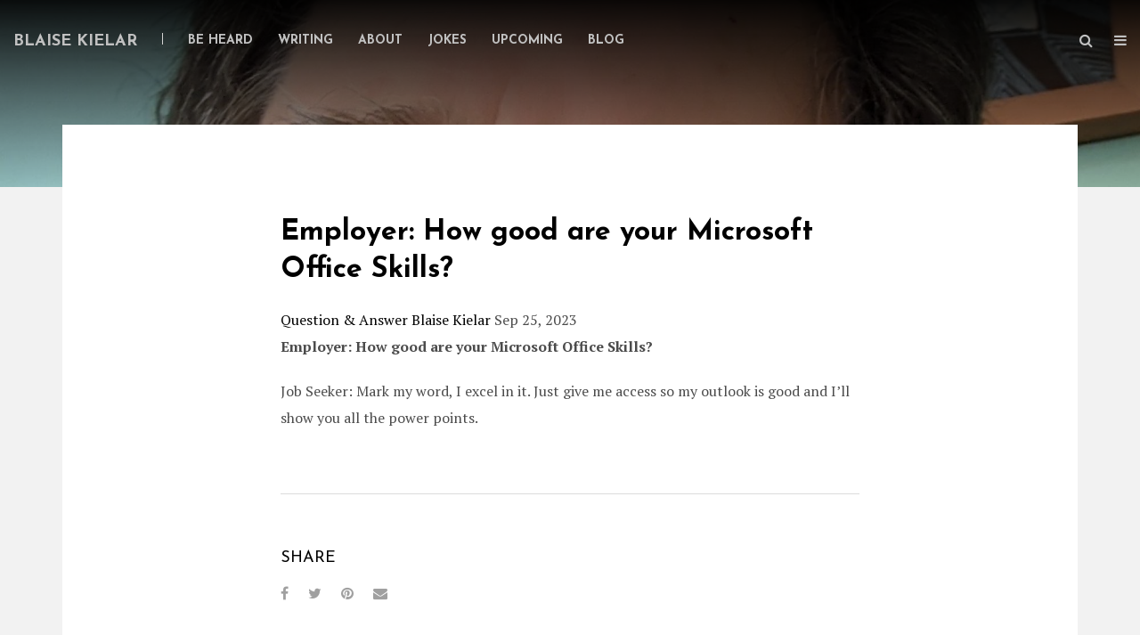

--- FILE ---
content_type: text/html; charset=UTF-8
request_url: https://blaisekielar.com/jokes/employer-how-good-are-your-microsoft-office-skills/
body_size: 18416
content:
<!DOCTYPE html>
<html lang="en-US">
<head>
    <meta charset="UTF-8">
    <meta name="viewport" content="width=device-width, initial-scale=1">
    <link rel="profile" href="https://gmpg.org/xfn/11">
        <meta name='robots' content='index, follow, max-image-preview:large, max-snippet:-1, max-video-preview:-1' />

	<!-- This site is optimized with the Yoast SEO Premium plugin v26.6 (Yoast SEO v26.8) - https://yoast.com/product/yoast-seo-premium-wordpress/ -->
	<title>Employer: How good are your Microsoft Office Skills? - Blaise Kielar</title>
	<link rel="canonical" href="https://blaisekielar.com/jokes/employer-how-good-are-your-microsoft-office-skills/" />
	<meta property="og:locale" content="en_US" />
	<meta property="og:type" content="article" />
	<meta property="og:title" content="Employer: How good are your Microsoft Office Skills?" />
	<meta property="og:description" content="Employer: How good are your Microsoft Office Skills?" />
	<meta property="og:url" content="https://blaisekielar.com/jokes/employer-how-good-are-your-microsoft-office-skills/" />
	<meta property="og:site_name" content="Blaise Kielar" />
	<meta name="twitter:card" content="summary_large_image" />
	<script type="application/ld+json" class="yoast-schema-graph">{"@context":"https://schema.org","@graph":[{"@type":"WebPage","@id":"https://blaisekielar.com/jokes/employer-how-good-are-your-microsoft-office-skills/","url":"https://blaisekielar.com/jokes/employer-how-good-are-your-microsoft-office-skills/","name":"Employer: How good are your Microsoft Office Skills? - Blaise Kielar","isPartOf":{"@id":"https://blaisekielar.com/#website"},"datePublished":"2023-09-25T12:03:58+00:00","breadcrumb":{"@id":"https://blaisekielar.com/jokes/employer-how-good-are-your-microsoft-office-skills/#breadcrumb"},"inLanguage":"en-US","potentialAction":[{"@type":"ReadAction","target":["https://blaisekielar.com/jokes/employer-how-good-are-your-microsoft-office-skills/"]}]},{"@type":"BreadcrumbList","@id":"https://blaisekielar.com/jokes/employer-how-good-are-your-microsoft-office-skills/#breadcrumb","itemListElement":[{"@type":"ListItem","position":1,"name":"Home","item":"https://blaisekielar.com/"},{"@type":"ListItem","position":2,"name":"Jokes","item":"https://blaisekielar.com/jokes/"},{"@type":"ListItem","position":3,"name":"Employer: How good are your Microsoft Office Skills?"}]},{"@type":"WebSite","@id":"https://blaisekielar.com/#website","url":"https://blaisekielar.com/","name":"Blaise Kielar","description":"Writer and Musician","publisher":{"@id":"https://blaisekielar.com/#/schema/person/bd28edfcc9be9e6ec03e6c09a4d2bfe2"},"potentialAction":[{"@type":"SearchAction","target":{"@type":"EntryPoint","urlTemplate":"https://blaisekielar.com/?s={search_term_string}"},"query-input":{"@type":"PropertyValueSpecification","valueRequired":true,"valueName":"search_term_string"}}],"inLanguage":"en-US"},{"@type":["Person","Organization"],"@id":"https://blaisekielar.com/#/schema/person/bd28edfcc9be9e6ec03e6c09a4d2bfe2","name":"Blaise Kielar","image":{"@type":"ImageObject","inLanguage":"en-US","@id":"https://blaisekielar.com/#/schema/person/image/","url":"https://blaisekielar.com/wp-content/uploads/2023/10/joke-hover-1.png","contentUrl":"https://blaisekielar.com/wp-content/uploads/2023/10/joke-hover-1.png","width":650,"height":614,"caption":"Blaise Kielar"},"logo":{"@id":"https://blaisekielar.com/#/schema/person/image/"},"description":"Blaise Kielar received Honorable Mention in the 2022 Alex Albright Creative Nonfiction Prize for an excerpt from his memoir in progress, \"Be Heard: The Quiet Kid Who Started the World’s Loudest Violin Shop.\" He opened Chapel Hill’s first violin shop in 1978 and retired from a music retail career by transitioning Electric Violin Shop into the first worker-owned co-op music store in the United States. He plays jazz violin and clarinet in several bands and leads the Bulltown Strutters, Durham’s community New Orleans brass band."}]}</script>
	<!-- / Yoast SEO Premium plugin. -->


<link rel='dns-prefetch' href='//fonts.googleapis.com' />
<link rel='dns-prefetch' href='//hcaptcha.com' />
<link rel="alternate" type="application/rss+xml" title="Blaise Kielar &raquo; Feed" href="https://blaisekielar.com/feed/" />
<link rel="alternate" type="application/rss+xml" title="Blaise Kielar &raquo; Comments Feed" href="https://blaisekielar.com/comments/feed/" />
<link rel="alternate" title="oEmbed (JSON)" type="application/json+oembed" href="https://blaisekielar.com/wp-json/oembed/1.0/embed?url=https%3A%2F%2Fblaisekielar.com%2Fjokes%2Femployer-how-good-are-your-microsoft-office-skills%2F" />
<link rel="alternate" title="oEmbed (XML)" type="text/xml+oembed" href="https://blaisekielar.com/wp-json/oembed/1.0/embed?url=https%3A%2F%2Fblaisekielar.com%2Fjokes%2Femployer-how-good-are-your-microsoft-office-skills%2F&#038;format=xml" />
		<!-- This site uses the Google Analytics by MonsterInsights plugin v9.11.1 - Using Analytics tracking - https://www.monsterinsights.com/ -->
							<script src="//www.googletagmanager.com/gtag/js?id=G-D6GBVJSBEB"  data-cfasync="false" data-wpfc-render="false" type="text/javascript" async></script>
			<script data-cfasync="false" data-wpfc-render="false" type="text/javascript">
				var mi_version = '9.11.1';
				var mi_track_user = true;
				var mi_no_track_reason = '';
								var MonsterInsightsDefaultLocations = {"page_location":"https:\/\/blaisekielar.com\/jokes\/employer-how-good-are-your-microsoft-office-skills\/"};
								if ( typeof MonsterInsightsPrivacyGuardFilter === 'function' ) {
					var MonsterInsightsLocations = (typeof MonsterInsightsExcludeQuery === 'object') ? MonsterInsightsPrivacyGuardFilter( MonsterInsightsExcludeQuery ) : MonsterInsightsPrivacyGuardFilter( MonsterInsightsDefaultLocations );
				} else {
					var MonsterInsightsLocations = (typeof MonsterInsightsExcludeQuery === 'object') ? MonsterInsightsExcludeQuery : MonsterInsightsDefaultLocations;
				}

								var disableStrs = [
										'ga-disable-G-D6GBVJSBEB',
									];

				/* Function to detect opted out users */
				function __gtagTrackerIsOptedOut() {
					for (var index = 0; index < disableStrs.length; index++) {
						if (document.cookie.indexOf(disableStrs[index] + '=true') > -1) {
							return true;
						}
					}

					return false;
				}

				/* Disable tracking if the opt-out cookie exists. */
				if (__gtagTrackerIsOptedOut()) {
					for (var index = 0; index < disableStrs.length; index++) {
						window[disableStrs[index]] = true;
					}
				}

				/* Opt-out function */
				function __gtagTrackerOptout() {
					for (var index = 0; index < disableStrs.length; index++) {
						document.cookie = disableStrs[index] + '=true; expires=Thu, 31 Dec 2099 23:59:59 UTC; path=/';
						window[disableStrs[index]] = true;
					}
				}

				if ('undefined' === typeof gaOptout) {
					function gaOptout() {
						__gtagTrackerOptout();
					}
				}
								window.dataLayer = window.dataLayer || [];

				window.MonsterInsightsDualTracker = {
					helpers: {},
					trackers: {},
				};
				if (mi_track_user) {
					function __gtagDataLayer() {
						dataLayer.push(arguments);
					}

					function __gtagTracker(type, name, parameters) {
						if (!parameters) {
							parameters = {};
						}

						if (parameters.send_to) {
							__gtagDataLayer.apply(null, arguments);
							return;
						}

						if (type === 'event') {
														parameters.send_to = monsterinsights_frontend.v4_id;
							var hookName = name;
							if (typeof parameters['event_category'] !== 'undefined') {
								hookName = parameters['event_category'] + ':' + name;
							}

							if (typeof MonsterInsightsDualTracker.trackers[hookName] !== 'undefined') {
								MonsterInsightsDualTracker.trackers[hookName](parameters);
							} else {
								__gtagDataLayer('event', name, parameters);
							}
							
						} else {
							__gtagDataLayer.apply(null, arguments);
						}
					}

					__gtagTracker('js', new Date());
					__gtagTracker('set', {
						'developer_id.dZGIzZG': true,
											});
					if ( MonsterInsightsLocations.page_location ) {
						__gtagTracker('set', MonsterInsightsLocations);
					}
										__gtagTracker('config', 'G-D6GBVJSBEB', {"forceSSL":"true","link_attribution":"true"} );
										window.gtag = __gtagTracker;										(function () {
						/* https://developers.google.com/analytics/devguides/collection/analyticsjs/ */
						/* ga and __gaTracker compatibility shim. */
						var noopfn = function () {
							return null;
						};
						var newtracker = function () {
							return new Tracker();
						};
						var Tracker = function () {
							return null;
						};
						var p = Tracker.prototype;
						p.get = noopfn;
						p.set = noopfn;
						p.send = function () {
							var args = Array.prototype.slice.call(arguments);
							args.unshift('send');
							__gaTracker.apply(null, args);
						};
						var __gaTracker = function () {
							var len = arguments.length;
							if (len === 0) {
								return;
							}
							var f = arguments[len - 1];
							if (typeof f !== 'object' || f === null || typeof f.hitCallback !== 'function') {
								if ('send' === arguments[0]) {
									var hitConverted, hitObject = false, action;
									if ('event' === arguments[1]) {
										if ('undefined' !== typeof arguments[3]) {
											hitObject = {
												'eventAction': arguments[3],
												'eventCategory': arguments[2],
												'eventLabel': arguments[4],
												'value': arguments[5] ? arguments[5] : 1,
											}
										}
									}
									if ('pageview' === arguments[1]) {
										if ('undefined' !== typeof arguments[2]) {
											hitObject = {
												'eventAction': 'page_view',
												'page_path': arguments[2],
											}
										}
									}
									if (typeof arguments[2] === 'object') {
										hitObject = arguments[2];
									}
									if (typeof arguments[5] === 'object') {
										Object.assign(hitObject, arguments[5]);
									}
									if ('undefined' !== typeof arguments[1].hitType) {
										hitObject = arguments[1];
										if ('pageview' === hitObject.hitType) {
											hitObject.eventAction = 'page_view';
										}
									}
									if (hitObject) {
										action = 'timing' === arguments[1].hitType ? 'timing_complete' : hitObject.eventAction;
										hitConverted = mapArgs(hitObject);
										__gtagTracker('event', action, hitConverted);
									}
								}
								return;
							}

							function mapArgs(args) {
								var arg, hit = {};
								var gaMap = {
									'eventCategory': 'event_category',
									'eventAction': 'event_action',
									'eventLabel': 'event_label',
									'eventValue': 'event_value',
									'nonInteraction': 'non_interaction',
									'timingCategory': 'event_category',
									'timingVar': 'name',
									'timingValue': 'value',
									'timingLabel': 'event_label',
									'page': 'page_path',
									'location': 'page_location',
									'title': 'page_title',
									'referrer' : 'page_referrer',
								};
								for (arg in args) {
																		if (!(!args.hasOwnProperty(arg) || !gaMap.hasOwnProperty(arg))) {
										hit[gaMap[arg]] = args[arg];
									} else {
										hit[arg] = args[arg];
									}
								}
								return hit;
							}

							try {
								f.hitCallback();
							} catch (ex) {
							}
						};
						__gaTracker.create = newtracker;
						__gaTracker.getByName = newtracker;
						__gaTracker.getAll = function () {
							return [];
						};
						__gaTracker.remove = noopfn;
						__gaTracker.loaded = true;
						window['__gaTracker'] = __gaTracker;
					})();
									} else {
										console.log("");
					(function () {
						function __gtagTracker() {
							return null;
						}

						window['__gtagTracker'] = __gtagTracker;
						window['gtag'] = __gtagTracker;
					})();
									}
			</script>
							<!-- / Google Analytics by MonsterInsights -->
		<style id='wp-img-auto-sizes-contain-inline-css' type='text/css'>
img:is([sizes=auto i],[sizes^="auto," i]){contain-intrinsic-size:3000px 1500px}
/*# sourceURL=wp-img-auto-sizes-contain-inline-css */
</style>
<style id='wp-emoji-styles-inline-css' type='text/css'>

	img.wp-smiley, img.emoji {
		display: inline !important;
		border: none !important;
		box-shadow: none !important;
		height: 1em !important;
		width: 1em !important;
		margin: 0 0.07em !important;
		vertical-align: -0.1em !important;
		background: none !important;
		padding: 0 !important;
	}
/*# sourceURL=wp-emoji-styles-inline-css */
</style>
<style id='wp-block-library-inline-css' type='text/css'>
:root{--wp-block-synced-color:#7a00df;--wp-block-synced-color--rgb:122,0,223;--wp-bound-block-color:var(--wp-block-synced-color);--wp-editor-canvas-background:#ddd;--wp-admin-theme-color:#007cba;--wp-admin-theme-color--rgb:0,124,186;--wp-admin-theme-color-darker-10:#006ba1;--wp-admin-theme-color-darker-10--rgb:0,107,160.5;--wp-admin-theme-color-darker-20:#005a87;--wp-admin-theme-color-darker-20--rgb:0,90,135;--wp-admin-border-width-focus:2px}@media (min-resolution:192dpi){:root{--wp-admin-border-width-focus:1.5px}}.wp-element-button{cursor:pointer}:root .has-very-light-gray-background-color{background-color:#eee}:root .has-very-dark-gray-background-color{background-color:#313131}:root .has-very-light-gray-color{color:#eee}:root .has-very-dark-gray-color{color:#313131}:root .has-vivid-green-cyan-to-vivid-cyan-blue-gradient-background{background:linear-gradient(135deg,#00d084,#0693e3)}:root .has-purple-crush-gradient-background{background:linear-gradient(135deg,#34e2e4,#4721fb 50%,#ab1dfe)}:root .has-hazy-dawn-gradient-background{background:linear-gradient(135deg,#faaca8,#dad0ec)}:root .has-subdued-olive-gradient-background{background:linear-gradient(135deg,#fafae1,#67a671)}:root .has-atomic-cream-gradient-background{background:linear-gradient(135deg,#fdd79a,#004a59)}:root .has-nightshade-gradient-background{background:linear-gradient(135deg,#330968,#31cdcf)}:root .has-midnight-gradient-background{background:linear-gradient(135deg,#020381,#2874fc)}:root{--wp--preset--font-size--normal:16px;--wp--preset--font-size--huge:42px}.has-regular-font-size{font-size:1em}.has-larger-font-size{font-size:2.625em}.has-normal-font-size{font-size:var(--wp--preset--font-size--normal)}.has-huge-font-size{font-size:var(--wp--preset--font-size--huge)}.has-text-align-center{text-align:center}.has-text-align-left{text-align:left}.has-text-align-right{text-align:right}.has-fit-text{white-space:nowrap!important}#end-resizable-editor-section{display:none}.aligncenter{clear:both}.items-justified-left{justify-content:flex-start}.items-justified-center{justify-content:center}.items-justified-right{justify-content:flex-end}.items-justified-space-between{justify-content:space-between}.screen-reader-text{border:0;clip-path:inset(50%);height:1px;margin:-1px;overflow:hidden;padding:0;position:absolute;width:1px;word-wrap:normal!important}.screen-reader-text:focus{background-color:#ddd;clip-path:none;color:#444;display:block;font-size:1em;height:auto;left:5px;line-height:normal;padding:15px 23px 14px;text-decoration:none;top:5px;width:auto;z-index:100000}html :where(.has-border-color){border-style:solid}html :where([style*=border-top-color]){border-top-style:solid}html :where([style*=border-right-color]){border-right-style:solid}html :where([style*=border-bottom-color]){border-bottom-style:solid}html :where([style*=border-left-color]){border-left-style:solid}html :where([style*=border-width]){border-style:solid}html :where([style*=border-top-width]){border-top-style:solid}html :where([style*=border-right-width]){border-right-style:solid}html :where([style*=border-bottom-width]){border-bottom-style:solid}html :where([style*=border-left-width]){border-left-style:solid}html :where(img[class*=wp-image-]){height:auto;max-width:100%}:where(figure){margin:0 0 1em}html :where(.is-position-sticky){--wp-admin--admin-bar--position-offset:var(--wp-admin--admin-bar--height,0px)}@media screen and (max-width:600px){html :where(.is-position-sticky){--wp-admin--admin-bar--position-offset:0px}}

/*# sourceURL=wp-block-library-inline-css */
</style><style id='global-styles-inline-css' type='text/css'>
:root{--wp--preset--aspect-ratio--square: 1;--wp--preset--aspect-ratio--4-3: 4/3;--wp--preset--aspect-ratio--3-4: 3/4;--wp--preset--aspect-ratio--3-2: 3/2;--wp--preset--aspect-ratio--2-3: 2/3;--wp--preset--aspect-ratio--16-9: 16/9;--wp--preset--aspect-ratio--9-16: 9/16;--wp--preset--color--black: #000000;--wp--preset--color--cyan-bluish-gray: #abb8c3;--wp--preset--color--white: #ffffff;--wp--preset--color--pale-pink: #f78da7;--wp--preset--color--vivid-red: #cf2e2e;--wp--preset--color--luminous-vivid-orange: #ff6900;--wp--preset--color--luminous-vivid-amber: #fcb900;--wp--preset--color--light-green-cyan: #7bdcb5;--wp--preset--color--vivid-green-cyan: #00d084;--wp--preset--color--pale-cyan-blue: #8ed1fc;--wp--preset--color--vivid-cyan-blue: #0693e3;--wp--preset--color--vivid-purple: #9b51e0;--wp--preset--gradient--vivid-cyan-blue-to-vivid-purple: linear-gradient(135deg,rgb(6,147,227) 0%,rgb(155,81,224) 100%);--wp--preset--gradient--light-green-cyan-to-vivid-green-cyan: linear-gradient(135deg,rgb(122,220,180) 0%,rgb(0,208,130) 100%);--wp--preset--gradient--luminous-vivid-amber-to-luminous-vivid-orange: linear-gradient(135deg,rgb(252,185,0) 0%,rgb(255,105,0) 100%);--wp--preset--gradient--luminous-vivid-orange-to-vivid-red: linear-gradient(135deg,rgb(255,105,0) 0%,rgb(207,46,46) 100%);--wp--preset--gradient--very-light-gray-to-cyan-bluish-gray: linear-gradient(135deg,rgb(238,238,238) 0%,rgb(169,184,195) 100%);--wp--preset--gradient--cool-to-warm-spectrum: linear-gradient(135deg,rgb(74,234,220) 0%,rgb(151,120,209) 20%,rgb(207,42,186) 40%,rgb(238,44,130) 60%,rgb(251,105,98) 80%,rgb(254,248,76) 100%);--wp--preset--gradient--blush-light-purple: linear-gradient(135deg,rgb(255,206,236) 0%,rgb(152,150,240) 100%);--wp--preset--gradient--blush-bordeaux: linear-gradient(135deg,rgb(254,205,165) 0%,rgb(254,45,45) 50%,rgb(107,0,62) 100%);--wp--preset--gradient--luminous-dusk: linear-gradient(135deg,rgb(255,203,112) 0%,rgb(199,81,192) 50%,rgb(65,88,208) 100%);--wp--preset--gradient--pale-ocean: linear-gradient(135deg,rgb(255,245,203) 0%,rgb(182,227,212) 50%,rgb(51,167,181) 100%);--wp--preset--gradient--electric-grass: linear-gradient(135deg,rgb(202,248,128) 0%,rgb(113,206,126) 100%);--wp--preset--gradient--midnight: linear-gradient(135deg,rgb(2,3,129) 0%,rgb(40,116,252) 100%);--wp--preset--font-size--small: 13px;--wp--preset--font-size--medium: 20px;--wp--preset--font-size--large: 36px;--wp--preset--font-size--x-large: 42px;--wp--preset--spacing--20: 0.44rem;--wp--preset--spacing--30: 0.67rem;--wp--preset--spacing--40: 1rem;--wp--preset--spacing--50: 1.5rem;--wp--preset--spacing--60: 2.25rem;--wp--preset--spacing--70: 3.38rem;--wp--preset--spacing--80: 5.06rem;--wp--preset--shadow--natural: 6px 6px 9px rgba(0, 0, 0, 0.2);--wp--preset--shadow--deep: 12px 12px 50px rgba(0, 0, 0, 0.4);--wp--preset--shadow--sharp: 6px 6px 0px rgba(0, 0, 0, 0.2);--wp--preset--shadow--outlined: 6px 6px 0px -3px rgb(255, 255, 255), 6px 6px rgb(0, 0, 0);--wp--preset--shadow--crisp: 6px 6px 0px rgb(0, 0, 0);}:where(.is-layout-flex){gap: 0.5em;}:where(.is-layout-grid){gap: 0.5em;}body .is-layout-flex{display: flex;}.is-layout-flex{flex-wrap: wrap;align-items: center;}.is-layout-flex > :is(*, div){margin: 0;}body .is-layout-grid{display: grid;}.is-layout-grid > :is(*, div){margin: 0;}:where(.wp-block-columns.is-layout-flex){gap: 2em;}:where(.wp-block-columns.is-layout-grid){gap: 2em;}:where(.wp-block-post-template.is-layout-flex){gap: 1.25em;}:where(.wp-block-post-template.is-layout-grid){gap: 1.25em;}.has-black-color{color: var(--wp--preset--color--black) !important;}.has-cyan-bluish-gray-color{color: var(--wp--preset--color--cyan-bluish-gray) !important;}.has-white-color{color: var(--wp--preset--color--white) !important;}.has-pale-pink-color{color: var(--wp--preset--color--pale-pink) !important;}.has-vivid-red-color{color: var(--wp--preset--color--vivid-red) !important;}.has-luminous-vivid-orange-color{color: var(--wp--preset--color--luminous-vivid-orange) !important;}.has-luminous-vivid-amber-color{color: var(--wp--preset--color--luminous-vivid-amber) !important;}.has-light-green-cyan-color{color: var(--wp--preset--color--light-green-cyan) !important;}.has-vivid-green-cyan-color{color: var(--wp--preset--color--vivid-green-cyan) !important;}.has-pale-cyan-blue-color{color: var(--wp--preset--color--pale-cyan-blue) !important;}.has-vivid-cyan-blue-color{color: var(--wp--preset--color--vivid-cyan-blue) !important;}.has-vivid-purple-color{color: var(--wp--preset--color--vivid-purple) !important;}.has-black-background-color{background-color: var(--wp--preset--color--black) !important;}.has-cyan-bluish-gray-background-color{background-color: var(--wp--preset--color--cyan-bluish-gray) !important;}.has-white-background-color{background-color: var(--wp--preset--color--white) !important;}.has-pale-pink-background-color{background-color: var(--wp--preset--color--pale-pink) !important;}.has-vivid-red-background-color{background-color: var(--wp--preset--color--vivid-red) !important;}.has-luminous-vivid-orange-background-color{background-color: var(--wp--preset--color--luminous-vivid-orange) !important;}.has-luminous-vivid-amber-background-color{background-color: var(--wp--preset--color--luminous-vivid-amber) !important;}.has-light-green-cyan-background-color{background-color: var(--wp--preset--color--light-green-cyan) !important;}.has-vivid-green-cyan-background-color{background-color: var(--wp--preset--color--vivid-green-cyan) !important;}.has-pale-cyan-blue-background-color{background-color: var(--wp--preset--color--pale-cyan-blue) !important;}.has-vivid-cyan-blue-background-color{background-color: var(--wp--preset--color--vivid-cyan-blue) !important;}.has-vivid-purple-background-color{background-color: var(--wp--preset--color--vivid-purple) !important;}.has-black-border-color{border-color: var(--wp--preset--color--black) !important;}.has-cyan-bluish-gray-border-color{border-color: var(--wp--preset--color--cyan-bluish-gray) !important;}.has-white-border-color{border-color: var(--wp--preset--color--white) !important;}.has-pale-pink-border-color{border-color: var(--wp--preset--color--pale-pink) !important;}.has-vivid-red-border-color{border-color: var(--wp--preset--color--vivid-red) !important;}.has-luminous-vivid-orange-border-color{border-color: var(--wp--preset--color--luminous-vivid-orange) !important;}.has-luminous-vivid-amber-border-color{border-color: var(--wp--preset--color--luminous-vivid-amber) !important;}.has-light-green-cyan-border-color{border-color: var(--wp--preset--color--light-green-cyan) !important;}.has-vivid-green-cyan-border-color{border-color: var(--wp--preset--color--vivid-green-cyan) !important;}.has-pale-cyan-blue-border-color{border-color: var(--wp--preset--color--pale-cyan-blue) !important;}.has-vivid-cyan-blue-border-color{border-color: var(--wp--preset--color--vivid-cyan-blue) !important;}.has-vivid-purple-border-color{border-color: var(--wp--preset--color--vivid-purple) !important;}.has-vivid-cyan-blue-to-vivid-purple-gradient-background{background: var(--wp--preset--gradient--vivid-cyan-blue-to-vivid-purple) !important;}.has-light-green-cyan-to-vivid-green-cyan-gradient-background{background: var(--wp--preset--gradient--light-green-cyan-to-vivid-green-cyan) !important;}.has-luminous-vivid-amber-to-luminous-vivid-orange-gradient-background{background: var(--wp--preset--gradient--luminous-vivid-amber-to-luminous-vivid-orange) !important;}.has-luminous-vivid-orange-to-vivid-red-gradient-background{background: var(--wp--preset--gradient--luminous-vivid-orange-to-vivid-red) !important;}.has-very-light-gray-to-cyan-bluish-gray-gradient-background{background: var(--wp--preset--gradient--very-light-gray-to-cyan-bluish-gray) !important;}.has-cool-to-warm-spectrum-gradient-background{background: var(--wp--preset--gradient--cool-to-warm-spectrum) !important;}.has-blush-light-purple-gradient-background{background: var(--wp--preset--gradient--blush-light-purple) !important;}.has-blush-bordeaux-gradient-background{background: var(--wp--preset--gradient--blush-bordeaux) !important;}.has-luminous-dusk-gradient-background{background: var(--wp--preset--gradient--luminous-dusk) !important;}.has-pale-ocean-gradient-background{background: var(--wp--preset--gradient--pale-ocean) !important;}.has-electric-grass-gradient-background{background: var(--wp--preset--gradient--electric-grass) !important;}.has-midnight-gradient-background{background: var(--wp--preset--gradient--midnight) !important;}.has-small-font-size{font-size: var(--wp--preset--font-size--small) !important;}.has-medium-font-size{font-size: var(--wp--preset--font-size--medium) !important;}.has-large-font-size{font-size: var(--wp--preset--font-size--large) !important;}.has-x-large-font-size{font-size: var(--wp--preset--font-size--x-large) !important;}
/*# sourceURL=global-styles-inline-css */
</style>

<style id='classic-theme-styles-inline-css' type='text/css'>
/*! This file is auto-generated */
.wp-block-button__link{color:#fff;background-color:#32373c;border-radius:9999px;box-shadow:none;text-decoration:none;padding:calc(.667em + 2px) calc(1.333em + 2px);font-size:1.125em}.wp-block-file__button{background:#32373c;color:#fff;text-decoration:none}
/*# sourceURL=/wp-includes/css/classic-themes.min.css */
</style>
<link rel='stylesheet' id='inspiry-google-fonts-css' href='https://fonts.googleapis.com/css?family=Josefin+Sans%3A400%2C400italic%2C300italic%2C600%2C600italic%2C700%2C300%2C700italic%7CPT+Serif%3A400%2C400italic%2C700%2C700italic&#038;subset=latin%2Clatin-ext&#038;ver=1.1.5' type='text/css' media='all' />
<link rel='stylesheet' id='flexslider-css' href='https://blaisekielar.com/wp-content/themes/inspiry-candor/js/flexslider/flexslider.css?ver=2.5.0' type='text/css' media='all' />
<link rel='stylesheet' id='owl-carousel-css' href='https://blaisekielar.com/wp-content/themes/inspiry-candor/js/owl.carousel/owl.carousel.css?ver=2.0.0-beta.3' type='text/css' media='all' />
<link rel='stylesheet' id='swipebox-css' href='https://blaisekielar.com/wp-content/themes/inspiry-candor/js/swipebox/css/swipebox.min.css?ver=1.3.0' type='text/css' media='all' />
<link rel='stylesheet' id='mean-menu-css' href='https://blaisekielar.com/wp-content/themes/inspiry-candor/js/meanmenu/meanmenu.min.css?ver=2.0.7' type='text/css' media='all' />
<link rel='stylesheet' id='font-awesome-css' href='https://blaisekielar.com/wp-content/themes/inspiry-candor/css/font-awesome.min.css?ver=4.5.0' type='text/css' media='all' />
<link rel='stylesheet' id='inspiry-main-css' href='https://blaisekielar.com/wp-content/themes/inspiry-candor/css/main.css?ver=1.1.5' type='text/css' media='all' />
<style id='inspiry-main-inline-css' type='text/css'>

            body{
                color: #4b4b4b;
            }
            h1, h2, h3, h4, h5, h6, .h1, .h2, .h3, .h4, .h5, .h6{
                color: #000000;
            }
            a{
                color: #000000;
            }
            a:hover{
                color: #4b4b4b;
            }
            
/*# sourceURL=inspiry-main-inline-css */
</style>
<link rel='stylesheet' id='inspiry-theme-css' href='https://blaisekielar.com/wp-content/themes/inspiry-candor/css/theme.css?ver=1.1.5' type='text/css' media='all' />
<link rel='stylesheet' id='inspiry-parent-default-css' href='https://blaisekielar.com/wp-content/themes/inspiry-candor/style.css?ver=1.1.5' type='text/css' media='all' />
<link rel='stylesheet' id='inspiry-parent-custom-css' href='https://blaisekielar.com/wp-content/themes/inspiry-candor/css/custom.css?ver=1.1.5' type='text/css' media='all' />
<script type="text/javascript" src="https://blaisekielar.com/wp-content/plugins/google-analytics-for-wordpress/assets/js/frontend-gtag.min.js?ver=9.11.1" id="monsterinsights-frontend-script-js" async="async" data-wp-strategy="async"></script>
<script data-cfasync="false" data-wpfc-render="false" type="text/javascript" id='monsterinsights-frontend-script-js-extra'>/* <![CDATA[ */
var monsterinsights_frontend = {"js_events_tracking":"true","download_extensions":"doc,pdf,ppt,zip,xls,docx,pptx,xlsx","inbound_paths":"[{\"path\":\"\\\/go\\\/\",\"label\":\"affiliate\"},{\"path\":\"\\\/recommend\\\/\",\"label\":\"affiliate\"}]","home_url":"https:\/\/blaisekielar.com","hash_tracking":"false","v4_id":"G-D6GBVJSBEB"};/* ]]> */
</script>
<script type="text/javascript" src="https://blaisekielar.com/wp-includes/js/jquery/jquery.min.js?ver=3.7.1" id="jquery-core-js"></script>
<script type="text/javascript" src="https://blaisekielar.com/wp-includes/js/jquery/jquery-migrate.min.js?ver=3.4.1" id="jquery-migrate-js"></script>
<link rel="https://api.w.org/" href="https://blaisekielar.com/wp-json/" /><link rel="alternate" title="JSON" type="application/json" href="https://blaisekielar.com/wp-json/wp/v2/jokes/3728" /><link rel="EditURI" type="application/rsd+xml" title="RSD" href="https://blaisekielar.com/xmlrpc.php?rsd" />
<meta name="generator" content="WordPress 6.9" />
<link rel='shortlink' href='https://blaisekielar.com/?p=3728' />
<style>
.h-captcha{position:relative;display:block;margin-bottom:2rem;padding:0;clear:both}.h-captcha[data-size="normal"]{width:303px;height:78px}.h-captcha[data-size="compact"]{width:164px;height:144px}.h-captcha[data-size="invisible"]{display:none}.h-captcha::before{content:'';display:block;position:absolute;top:0;left:0;background:url(https://blaisekielar.com/wp-content/plugins/hcaptcha-for-forms-and-more/assets/images/hcaptcha-div-logo.svg) no-repeat;border:1px solid #fff0;border-radius:4px}.h-captcha[data-size="normal"]::before{width:300px;height:74px;background-position:94% 28%}.h-captcha[data-size="compact"]::before{width:156px;height:136px;background-position:50% 79%}.h-captcha[data-theme="light"]::before,body.is-light-theme .h-captcha[data-theme="auto"]::before,.h-captcha[data-theme="auto"]::before{background-color:#fafafa;border:1px solid #e0e0e0}.h-captcha[data-theme="dark"]::before,body.is-dark-theme .h-captcha[data-theme="auto"]::before,html.wp-dark-mode-active .h-captcha[data-theme="auto"]::before,html.drdt-dark-mode .h-captcha[data-theme="auto"]::before{background-image:url(https://blaisekielar.com/wp-content/plugins/hcaptcha-for-forms-and-more/assets/images/hcaptcha-div-logo-white.svg);background-repeat:no-repeat;background-color:#333;border:1px solid #f5f5f5}.h-captcha[data-size="invisible"]::before{display:none}.h-captcha iframe{position:relative}div[style*="z-index: 2147483647"] div[style*="border-width: 11px"][style*="position: absolute"][style*="pointer-events: none"]{border-style:none}
</style>
<link rel="icon" href="https://blaisekielar.com/wp-content/uploads/2023/10/cropped-BK2023head2a-32x32.jpg" sizes="32x32" />
<link rel="icon" href="https://blaisekielar.com/wp-content/uploads/2023/10/cropped-BK2023head2a-192x192.jpg" sizes="192x192" />
<link rel="apple-touch-icon" href="https://blaisekielar.com/wp-content/uploads/2023/10/cropped-BK2023head2a-180x180.jpg" />
<meta name="msapplication-TileImage" content="https://blaisekielar.com/wp-content/uploads/2023/10/cropped-BK2023head2a-270x270.jpg" />
</head>
<body class="wp-singular jokes-template-default single single-jokes postid-3728 single-format-standard wp-embed-responsive wp-theme-inspiry-candor inspiry-blog-single-one floated-area positioned-site-header banner-overlay">
    <div id="search-overlay" class="search-overlay">
    <div id="inner-screen" class="inner-screen"></div>
	        <form class="search-form" method="get" action="https://blaisekielar.com/" role="search">
            <i class="fa fa-search"></i>
            <input type="search" class="search-field" placeholder="Type your Keyword" value="" name="s"
                   title="Search for:">
        </form>
		</div>    <div class="slidable-sidebar">
        <i class="fa fa-times close-slidable-sidebar"></i>
        <aside class="sidebar">
			<section id="block-10" class="widget clearfix widget_block"><script>(function() {
	window.mc4wp = window.mc4wp || {
		listeners: [],
		forms: {
			on: function(evt, cb) {
				window.mc4wp.listeners.push(
					{
						event   : evt,
						callback: cb
					}
				);
			}
		}
	}
})();
</script><!-- Mailchimp for WordPress v4.11.1 - https://wordpress.org/plugins/mailchimp-for-wp/ --><form id="mc4wp-form-1" class="mc4wp-form mc4wp-form-4222" method="post" data-id="4222" data-name="Newsletter Signup" ><div class="mc4wp-form-fields"><h3 class="widget-title">Newsletter Sign-up</h3>
<p>
    <label>First Name</label>
    <input type="text" name="FNAME">
</p>
<p>
    <label>Last Name</label>
    <input type="text" name="LNAME">
</p>
<p>
<p>
    <label>Street Address</label>
    <input type="text" name="ADDRESS[addr1]">
</p>
<p>
    <label>City</label>
    <input type="text" name="ADDRESS[city]">
</p>
<p>
    <label>State</label>
    <input type="text" name="ADDRESS[state]">
</p>
<p>
    <label>ZIP</label>
    <input type="text" name="ADDRESS[zip]">
</p>
<p>
    <label>Country</label>
    <select name="ADDRESS[country]">
        <option value="AF" selected="true">Afghanistan</option>
        <option value="AX">Aland Islands</option>
        <option value="AL">Albania</option>
        <option value="DZ">Algeria</option>
        <option value="AS">American Samoa</option>
        <option value="AD">Andorra</option>
        <option value="AO">Angola</option>
        <option value="AI">Anguilla</option>
        <option value="AQ">Antarctica</option>
        <option value="AG">Antigua and Barbuda</option>
        <option value="AR">Argentina</option>
        <option value="AM">Armenia</option>
        <option value="AW">Aruba</option>
        <option value="AU">Australia</option>
        <option value="AT">Austria</option>
        <option value="AZ">Azerbaijan</option>
        <option value="BS">Bahamas</option>
        <option value="BH">Bahrain</option>
        <option value="BD">Bangladesh</option>
        <option value="BB">Barbados</option>
        <option value="BY">Belarus</option>
        <option value="BE">Belgium</option>
        <option value="BZ">Belize</option>
        <option value="BJ">Benin</option>
        <option value="BM">Bermuda</option>
        <option value="BT">Bhutan</option>
        <option value="BO">Bolivia</option>
        <option value="BQ">Bonaire, Saint Eustatius and Saba</option>
        <option value="BA">Bosnia and Herzegovina</option>
        <option value="BW">Botswana</option>
        <option value="BV">Bouvet Island</option>
        <option value="BR">Brazil</option>
        <option value="IO">British Indian Ocean Territory</option>
        <option value="VG">British Virgin Islands</option>
        <option value="BN">Brunei</option>
        <option value="BG">Bulgaria</option>
        <option value="BF">Burkina Faso</option>
        <option value="BI">Burundi</option>
        <option value="KH">Cambodia</option>
        <option value="CM">Cameroon</option>
        <option value="CA">Canada</option>
        <option value="CV">Cape Verde</option>
        <option value="KY">Cayman Islands</option>
        <option value="CF">Central African Republic</option>
        <option value="TD">Chad</option>
        <option value="CL">Chile</option>
        <option value="CN">China</option>
        <option value="CX">Christmas Island</option>
        <option value="CC">Cocos Islands</option>
        <option value="CO">Colombia</option>
        <option value="KM">Comoros</option>
        <option value="CK">Cook Islands</option>
        <option value="CR">Costa Rica</option>
        <option value="HR">Croatia</option>
        <option value="CU">Cuba</option>
        <option value="CW">Curacao</option>
        <option value="CY">Cyprus</option>
        <option value="CZ">Czech Republic</option>
        <option value="CD">Democratic Republic of the Congo</option>
        <option value="DK">Denmark</option>
        <option value="DJ">Djibouti</option>
        <option value="DM">Dominica</option>
        <option value="DO">Dominican Republic</option>
        <option value="TL">East Timor</option>
        <option value="EC">Ecuador</option>
        <option value="EG">Egypt</option>
        <option value="SV">El Salvador</option>
        <option value="GQ">Equatorial Guinea</option>
        <option value="ER">Eritrea</option>
        <option value="EE">Estonia</option>
        <option value="ET">Ethiopia</option>
        <option value="FK">Falkland Islands</option>
        <option value="FO">Faroe Islands</option>
        <option value="FJ">Fiji</option>
        <option value="FI">Finland</option>
        <option value="FR">France</option>
        <option value="GF">French Guiana</option>
        <option value="PF">French Polynesia</option>
        <option value="TF">French Southern Territories</option>
        <option value="GA">Gabon</option>
        <option value="GM">Gambia</option>
        <option value="GE">Georgia</option>
        <option value="DE">Germany</option>
        <option value="GH">Ghana</option>
        <option value="GI">Gibraltar</option>
        <option value="GR">Greece</option>
        <option value="GL">Greenland</option>
        <option value="GD">Grenada</option>
        <option value="GP">Guadeloupe</option>
        <option value="GU">Guam</option>
        <option value="GT">Guatemala</option>
        <option value="GG">Guernsey</option>
        <option value="GN">Guinea</option>
        <option value="GW">Guinea-Bissau</option>
        <option value="GY">Guyana</option>
        <option value="HT">Haiti</option>
        <option value="HM">Heard Island and McDonald Islands</option>
        <option value="HN">Honduras</option>
        <option value="HK">Hong Kong</option>
        <option value="HU">Hungary</option>
        <option value="IS">Iceland</option>
        <option value="IN">India</option>
        <option value="ID">Indonesia</option>
        <option value="IR">Iran</option>
        <option value="IQ">Iraq</option>
        <option value="IE">Ireland</option>
        <option value="IM">Isle of Man</option>
        <option value="IL">Israel</option>
        <option value="IT">Italy</option>
        <option value="CI">Ivory Coast</option>
        <option value="JM">Jamaica</option>
        <option value="JP">Japan</option>
        <option value="JE">Jersey</option>
        <option value="JO">Jordan</option>
        <option value="KZ">Kazakhstan</option>
        <option value="KE">Kenya</option>
        <option value="KI">Kiribati</option>
        <option value="XK">Kosovo</option>
        <option value="KW">Kuwait</option>
        <option value="KG">Kyrgyzstan</option>
        <option value="LA">Laos</option>
        <option value="LV">Latvia</option>
        <option value="LB">Lebanon</option>
        <option value="LS">Lesotho</option>
        <option value="LR">Liberia</option>
        <option value="LY">Libya</option>
        <option value="LI">Liechtenstein</option>
        <option value="LT">Lithuania</option>
        <option value="LU">Luxembourg</option>
        <option value="MO">Macao</option>
        <option value="MK">Macedonia</option>
        <option value="MG">Madagascar</option>
        <option value="MW">Malawi</option>
        <option value="MY">Malaysia</option>
        <option value="MV">Maldives</option>
        <option value="ML">Mali</option>
        <option value="MT">Malta</option>
        <option value="MH">Marshall Islands</option>
        <option value="MQ">Martinique</option>
        <option value="MR">Mauritania</option>
        <option value="MU">Mauritius</option>
        <option value="YT">Mayotte</option>
        <option value="MX">Mexico</option>
        <option value="FM">Micronesia</option>
        <option value="MD">Moldova</option>
        <option value="MC">Monaco</option>
        <option value="MN">Mongolia</option>
        <option value="ME">Montenegro</option>
        <option value="MS">Montserrat</option>
        <option value="MA">Morocco</option>
        <option value="MZ">Mozambique</option>
        <option value="MM">Myanmar</option>
        <option value="NA">Namibia</option>
        <option value="NR">Nauru</option>
        <option value="NP">Nepal</option>
        <option value="NL">Netherlands</option>
        <option value="NC">New Caledonia</option>
        <option value="NZ">New Zealand</option>
        <option value="NI">Nicaragua</option>
        <option value="NE">Niger</option>
        <option value="NG">Nigeria</option>
        <option value="NU">Niue</option>
        <option value="NF">Norfolk Island</option>
        <option value="KP">North Korea</option>
        <option value="MP">Northern Mariana Islands</option>
        <option value="NO">Norway</option>
        <option value="OM">Oman</option>
        <option value="PK">Pakistan</option>
        <option value="PW">Palau</option>
        <option value="PS">Palestinian Territory</option>
        <option value="PA">Panama</option>
        <option value="PG">Papua New Guinea</option>
        <option value="PY">Paraguay</option>
        <option value="PE">Peru</option>
        <option value="PH">Philippines</option>
        <option value="PN">Pitcairn</option>
        <option value="PL">Poland</option>
        <option value="PT">Portugal</option>
        <option value="PR">Puerto Rico</option>
        <option value="QA">Qatar</option>
        <option value="CG">Republic of the Congo</option>
        <option value="RE">Reunion</option>
        <option value="RO">Romania</option>
        <option value="RU">Russia</option>
        <option value="RW">Rwanda</option>
        <option value="BL">Saint Barthelemy</option>
        <option value="SH">Saint Helena</option>
        <option value="KN">Saint Kitts and Nevis</option>
        <option value="LC">Saint Lucia</option>
        <option value="MF">Saint Martin</option>
        <option value="PM">Saint Pierre and Miquelon</option>
        <option value="VC">Saint Vincent and the Grenadines</option>
        <option value="WS">Samoa</option>
        <option value="SM">San Marino</option>
        <option value="ST">Sao Tome and Principe</option>
        <option value="SA">Saudi Arabia</option>
        <option value="SN">Senegal</option>
        <option value="RS">Serbia</option>
        <option value="SC">Seychelles</option>
        <option value="SL">Sierra Leone</option>
        <option value="SG">Singapore</option>
        <option value="SX">Sint Maarten</option>
        <option value="SK">Slovakia</option>
        <option value="SI">Slovenia</option>
        <option value="SB">Solomon Islands</option>
        <option value="SO">Somalia</option>
        <option value="ZA">South Africa</option>
        <option value="GS">South Georgia and the South Sandwich Islands</option>
        <option value="KR">South Korea</option>
        <option value="SS">South Sudan</option>
        <option value="ES">Spain</option>
        <option value="LK">Sri Lanka</option>
        <option value="SD">Sudan</option>
        <option value="SR">Suriname</option>
        <option value="SJ">Svalbard and Jan Mayen</option>
        <option value="SZ">Swaziland</option>
        <option value="SE">Sweden</option>
        <option value="CH">Switzerland</option>
        <option value="SY">Syria</option>
        <option value="TW">Taiwan</option>
        <option value="TJ">Tajikistan</option>
        <option value="TZ">Tanzania</option>
        <option value="TH">Thailand</option>
        <option value="TG">Togo</option>
        <option value="TK">Tokelau</option>
        <option value="TO">Tonga</option>
        <option value="TT">Trinidad and Tobago</option>
        <option value="TN">Tunisia</option>
        <option value="TR">Turkey</option>
        <option value="TM">Turkmenistan</option>
        <option value="TC">Turks and Caicos Islands</option>
        <option value="TV">Tuvalu</option>
        <option value="VI">U.S. Virgin Islands</option>
        <option value="UG">Uganda</option>
        <option value="UA">Ukraine</option>
        <option value="AE">United Arab Emirates</option>
        <option value="GB">United Kingdom</option>
        <option value="US">United States</option>
        <option value="UM">United States Minor Outlying Islands</option>
        <option value="UY">Uruguay</option>
        <option value="UZ">Uzbekistan</option>
        <option value="VU">Vanuatu</option>
        <option value="VA">Vatican</option>
        <option value="VE">Venezuela</option>
        <option value="VN">Vietnam</option>
        <option value="WF">Wallis and Futuna</option>
        <option value="EH">Western Sahara</option>
        <option value="YE">Yemen</option>
        <option value="ZM">Zambia</option>
        <option value="ZW">Zimbabwe</option>
    </select>
</p>
<p>
    <label>Email address</label>
    <input type="email" name="EMAIL" required="">
</p>
<p>
    		<input
				type="hidden"
				class="hcaptcha-widget-id"
				name="hcaptcha-widget-id"
				value="eyJzb3VyY2UiOlsibWFpbGNoaW1wLWZvci13cFwvbWFpbGNoaW1wLWZvci13cC5waHAiXSwiZm9ybV9pZCI6NDIyMn0=-8441d66af07a4ee0fde8ac1c900e6cf6">
				<div
				class="h-captcha"
				data-sitekey="20a6df5a-b98a-4d52-a960-fc1ea144e664"
				data-theme="light"
				data-size="normal"
				data-auto="false"
				data-force="false">
		</div>
		<input type="hidden" id="hcaptcha_mailchimp_nonce" name="hcaptcha_mailchimp_nonce" value="bcaa01dc8c" /><input type="hidden" name="_wp_http_referer" value="/jokes/employer-how-good-are-your-microsoft-office-skills/" /><input type="submit" value="Sign Up">
</p>
</div><label style="display: none !important;">Leave this field empty if you're human: <input type="text" name="_mc4wp_honeypot" value="" tabindex="-1" autocomplete="off" /></label><input type="hidden" name="_mc4wp_timestamp" value="1769117863" /><input type="hidden" name="_mc4wp_form_id" value="4222" /><input type="hidden" name="_mc4wp_form_element_id" value="mc4wp-form-1" /><div class="mc4wp-response"></div></form><!-- / Mailchimp for WordPress Plugin --></section><section id="inspiry_author_profile-2" class="widget clearfix widget_inspiry_author_profile">		<div class="inspiry-author-profile">

			<a href="https://blaisekielar.com/author/admin/" class="author-gravatar">
							</a>

            <h3 class="author-name">Blaise Kielar</h3>

			<p>Blaise Kielar received Honorable Mention in the 2022 Alex Albright Creative Nonfiction Prize for an excerpt from his memoir in progress, &quot;Be Heard: The Quiet Kid Who Started the World’s Loudest Violin Shop.&quot; He opened Chapel Hill’s first violin shop in 1978 and retired from a music retail career by transitioning Electric Violin Shop into the first worker-owned co-op music store in the United States. He plays jazz violin and clarinet in several bands and leads the Bulltown Strutters, Durham’s community New Orleans brass band.</p>

						<div class="social-icons">
				<a class="facebook" target="_blank" href="https://www.facebook.com/blaise.kielar"><i class="fa fa-facebook"></i></a>			</div>
			
		</div>
		</section><section id="top_posts_widget-3" class="widget clearfix top_posts_widget"><h3 class="widget-title">Top Posts</h3>                <div class="owl-carousel top-posts-carousel">
                                            <article id="top-post-339" class="top-post clearfix post-339 post type-post status-publish format-standard hentry category-writing positioned-categories single-post-variation-one clearfix">
                                                        <div class="post-content-wrapper">
                                <header class="top-post-header">
                                    <span class="top-post-cat-links"><a href="https://blaisekielar.com/category/writing/" rel="category tag">writing</a></span>
                                    <h2 class="top-post-title"><a href="https://blaisekielar.com/give-your-spirit-something-to-do-and-it-will-rise-to-the-occasion/" rel="bookmark">Give your Spirit something to do and it will rise to the occasion!</a></h2>
                                    <div class="top-post-entry-meta">
                                        <span class="top-post-meta-item author"><a class="vcard fn" href="https://blaisekielar.com/author/admin/">Blaise Kielar</a></span>
                                        <span class="top-post-meta-item "><time class="entry-date published" datetime="2013-06-08T13:49:58-05:00">Jun 08, 2013</time></span>
                                    </div><!-- .entry-meta -->
                                </header>
                                <!-- .entry-header -->
                                <div class="top-post-summary">
                                    <p>After three unrelentingly cold and rainy Spring days in the</p>
                                </div>
                                <!-- .entry-summary -->
                                <a href="https://blaisekielar.com/give-your-spirit-something-to-do-and-it-will-rise-to-the-occasion/" rel="bookmark" class="btn top-post-btn">Continue Reading</a>
                            </div>
                        </article>
                                                <article id="top-post-84" class="top-post clearfix post-84 post type-post status-publish format-standard hentry category-poetry positioned-categories single-post-variation-one clearfix">
                                                        <div class="post-content-wrapper">
                                <header class="top-post-header">
                                    <span class="top-post-cat-links"><a href="https://blaisekielar.com/category/poetry/" rel="category tag">poetry</a></span>
                                    <h2 class="top-post-title"><a href="https://blaisekielar.com/swanset/" rel="bookmark">Swanset</a></h2>
                                    <div class="top-post-entry-meta">
                                        <span class="top-post-meta-item author"><a class="vcard fn" href="https://blaisekielar.com/author/admin/">Blaise Kielar</a></span>
                                        <span class="top-post-meta-item "><time class="entry-date published" datetime="2013-07-16T08:52:27-05:00">Jul 16, 2013</time></span>
                                    </div><!-- .entry-meta -->
                                </header>
                                <!-- .entry-header -->
                                <div class="top-post-summary">
                                    <p>Brilliant white floats amid dusky reflections, grays billowing above, darkest</p>
                                </div>
                                <!-- .entry-summary -->
                                <a href="https://blaisekielar.com/swanset/" rel="bookmark" class="btn top-post-btn">Continue Reading</a>
                            </div>
                        </article>
                                                <article id="top-post-27" class="top-post clearfix post-27 post type-post status-publish format-standard hentry category-poetry positioned-categories single-post-variation-one clearfix">
                                                        <div class="post-content-wrapper">
                                <header class="top-post-header">
                                    <span class="top-post-cat-links"><a href="https://blaisekielar.com/category/poetry/" rel="category tag">poetry</a></span>
                                    <h2 class="top-post-title"><a href="https://blaisekielar.com/poem-exquisite-silence/" rel="bookmark">Exquisite Silence</a></h2>
                                    <div class="top-post-entry-meta">
                                        <span class="top-post-meta-item author"><a class="vcard fn" href="https://blaisekielar.com/author/admin/">Blaise Kielar</a></span>
                                        <span class="top-post-meta-item "><time class="entry-date published" datetime="2013-03-13T00:09:50-05:00">Mar 13, 2013</time></span>
                                    </div><!-- .entry-meta -->
                                </header>
                                <!-- .entry-header -->
                                <div class="top-post-summary">
                                    <p>Exquisite Silence Mountain ridge panoramic view sky draining of blue</p>
                                </div>
                                <!-- .entry-summary -->
                                <a href="https://blaisekielar.com/poem-exquisite-silence/" rel="bookmark" class="btn top-post-btn">Continue Reading</a>
                            </div>
                        </article>
                                                <article id="top-post-388" class="top-post clearfix post-388 post type-post status-publish format-standard hentry category-poetry positioned-categories single-post-variation-one clearfix">
                                                        <div class="post-content-wrapper">
                                <header class="top-post-header">
                                    <span class="top-post-cat-links"><a href="https://blaisekielar.com/category/poetry/" rel="category tag">poetry</a></span>
                                    <h2 class="top-post-title"><a href="https://blaisekielar.com/sing-on/" rel="bookmark">Sing On</a></h2>
                                    <div class="top-post-entry-meta">
                                        <span class="top-post-meta-item author"><a class="vcard fn" href="https://blaisekielar.com/author/admin/">Blaise Kielar</a></span>
                                        <span class="top-post-meta-item "><time class="entry-date published" datetime="2013-09-04T20:41:07-05:00">Sep 04, 2013</time></span>
                                    </div><!-- .entry-meta -->
                                </header>
                                <!-- .entry-header -->
                                <div class="top-post-summary">
                                    <p>Sitting alone in Preservation Hall such an unexpected gift. Echoes</p>
                                </div>
                                <!-- .entry-summary -->
                                <a href="https://blaisekielar.com/sing-on/" rel="bookmark" class="btn top-post-btn">Continue Reading</a>
                            </div>
                        </article>
                                        </div>
                </section><section id="categories-3" class="widget clearfix widget_categories"><h3 class="widget-title">Categories</h3>
			<ul>
					<li class="cat-item cat-item-28"><a href="https://blaisekielar.com/category/joke-of-the-day/">Joke of the Day</a> (794)
</li>
	<li class="cat-item cat-item-27"><a href="https://blaisekielar.com/category/knock-knock/">Knock Knock</a> (23)
</li>
	<li class="cat-item cat-item-5"><a href="https://blaisekielar.com/category/nature/">Nature</a> (1)
</li>
	<li class="cat-item cat-item-25"><a href="https://blaisekielar.com/category/one-liner/">One Liner</a> (60)
</li>
	<li class="cat-item cat-item-22"><a href="https://blaisekielar.com/category/poetry/">poetry</a> (28)
</li>
	<li class="cat-item cat-item-26"><a href="https://blaisekielar.com/category/question-answer/">Question &amp; Answer</a> (444)
</li>
	<li class="cat-item cat-item-1"><a href="https://blaisekielar.com/category/uncategorized/">Uncategorized</a> (2)
</li>
	<li class="cat-item cat-item-23"><a href="https://blaisekielar.com/category/writing/">writing</a> (41)
</li>
			</ul>

			</section><section id="tag_cloud-1" class="widget clearfix widget_tag_cloud"><h3 class="widget-title">Tags</h3><div class="tagcloud"><a href="https://blaisekielar.com/tag/allergy-joke/" class="tag-cloud-link tag-link-117 tag-link-position-1" style="font-size: 8pt;" aria-label="allergy joke (2 items)">allergy joke</a>
<a href="https://blaisekielar.com/tag/animal-joke/" class="tag-cloud-link tag-link-45 tag-link-position-2" style="font-size: 17.603305785124pt;" aria-label="animal joke (137 items)">animal joke</a>
<a href="https://blaisekielar.com/tag/autumn-joke/" class="tag-cloud-link tag-link-89 tag-link-position-3" style="font-size: 8pt;" aria-label="Autumn joke (2 items)">Autumn joke</a>
<a href="https://blaisekielar.com/tag/baseball-joke/" class="tag-cloud-link tag-link-65 tag-link-position-4" style="font-size: 12.338842975207pt;" aria-label="baseball joke (16 items)">baseball joke</a>
<a href="https://blaisekielar.com/tag/basketball-joke/" class="tag-cloud-link tag-link-62 tag-link-position-5" style="font-size: 11.00826446281pt;" aria-label="basketball joke (9 items)">basketball joke</a>
<a href="https://blaisekielar.com/tag/beach-joke/" class="tag-cloud-link tag-link-88 tag-link-position-6" style="font-size: 8pt;" aria-label="beach joke (2 items)">beach joke</a>
<a href="https://blaisekielar.com/tag/business-joke/" class="tag-cloud-link tag-link-39 tag-link-position-7" style="font-size: 11.876033057851pt;" aria-label="business joke (13 items)">business joke</a>
<a href="https://blaisekielar.com/tag/car-joke/" class="tag-cloud-link tag-link-48 tag-link-position-8" style="font-size: 13.785123966942pt;" aria-label="car joke (29 items)">car joke</a>
<a href="https://blaisekielar.com/tag/christmas-joke/" class="tag-cloud-link tag-link-36 tag-link-position-9" style="font-size: 14.826446280992pt;" aria-label="Christmas joke (45 items)">Christmas joke</a>
<a href="https://blaisekielar.com/tag/coffee-joke/" class="tag-cloud-link tag-link-83 tag-link-position-10" style="font-size: 9.2727272727273pt;" aria-label="coffee joke (4 items)">coffee joke</a>
<a href="https://blaisekielar.com/tag/computer-joke/" class="tag-cloud-link tag-link-81 tag-link-position-11" style="font-size: 8.6942148760331pt;" aria-label="computer joke (3 items)">computer joke</a>
<a href="https://blaisekielar.com/tag/cooking-joke/" class="tag-cloud-link tag-link-43 tag-link-position-12" style="font-size: 8.6942148760331pt;" aria-label="cooking joke (3 items)">cooking joke</a>
<a href="https://blaisekielar.com/tag/dad-jokes/" class="tag-cloud-link tag-link-30 tag-link-position-13" style="font-size: 22pt;" aria-label="Dad jokes (796 items)">Dad jokes</a>
<a href="https://blaisekielar.com/tag/doctor-joke/" class="tag-cloud-link tag-link-58 tag-link-position-14" style="font-size: 10.719008264463pt;" aria-label="doctor joke (8 items)">doctor joke</a>
<a href="https://blaisekielar.com/tag/drink-joke/" class="tag-cloud-link tag-link-111 tag-link-position-15" style="font-size: 8pt;" aria-label="drink joke (2 items)">drink joke</a>
<a href="https://blaisekielar.com/tag/easter-joke/" class="tag-cloud-link tag-link-119 tag-link-position-16" style="font-size: 8.6942148760331pt;" aria-label="Easter joke (3 items)">Easter joke</a>
<a href="https://blaisekielar.com/tag/food-joke/" class="tag-cloud-link tag-link-54 tag-link-position-17" style="font-size: 16.793388429752pt;" aria-label="food joke (98 items)">food joke</a>
<a href="https://blaisekielar.com/tag/football-joke/" class="tag-cloud-link tag-link-56 tag-link-position-18" style="font-size: 11.644628099174pt;" aria-label="football joke (12 items)">football joke</a>
<a href="https://blaisekielar.com/tag/halloween-joke/" class="tag-cloud-link tag-link-90 tag-link-position-19" style="font-size: 12.628099173554pt;" aria-label="Halloween joke (18 items)">Halloween joke</a>
<a href="https://blaisekielar.com/tag/hockey-joke/" class="tag-cloud-link tag-link-122 tag-link-position-20" style="font-size: 8pt;" aria-label="hockey joke (2 items)">hockey joke</a>
<a href="https://blaisekielar.com/tag/joke-of-the-day/" class="tag-cloud-link tag-link-29 tag-link-position-21" style="font-size: 22pt;" aria-label="Joke of the Day (797 items)">Joke of the Day</a>
<a href="https://blaisekielar.com/tag/jokes/" class="tag-cloud-link tag-link-31 tag-link-position-22" style="font-size: 14.479338842975pt;" aria-label="Jokes (39 items)">Jokes</a>
<a href="https://blaisekielar.com/tag/knock-knock-joke/" class="tag-cloud-link tag-link-50 tag-link-position-23" style="font-size: 10.429752066116pt;" aria-label="knock knock joke (7 items)">knock knock joke</a>
<a href="https://blaisekielar.com/tag/love-joke/" class="tag-cloud-link tag-link-107 tag-link-position-24" style="font-size: 8pt;" aria-label="love joke (2 items)">love joke</a>
<a href="https://blaisekielar.com/tag/mardi-gras-joke/" class="tag-cloud-link tag-link-57 tag-link-position-25" style="font-size: 10.429752066116pt;" aria-label="Mardi Gras joke (7 items)">Mardi Gras joke</a>
<a href="https://blaisekielar.com/tag/moon-joke/" class="tag-cloud-link tag-link-133 tag-link-position-26" style="font-size: 8pt;" aria-label="moon joke (2 items)">moon joke</a>
<a href="https://blaisekielar.com/tag/music-joke/" class="tag-cloud-link tag-link-59 tag-link-position-27" style="font-size: 14.652892561983pt;" aria-label="music joke (42 items)">music joke</a>
<a href="https://blaisekielar.com/tag/new-years-eve-joke/" class="tag-cloud-link tag-link-40 tag-link-position-28" style="font-size: 9.2727272727273pt;" aria-label="New Years Eve joke (4 items)">New Years Eve joke</a>
<a href="https://blaisekielar.com/tag/new-years-joke/" class="tag-cloud-link tag-link-41 tag-link-position-29" style="font-size: 8.6942148760331pt;" aria-label="New Years joke (3 items)">New Years joke</a>
<a href="https://blaisekielar.com/tag/nye-joke/" class="tag-cloud-link tag-link-42 tag-link-position-30" style="font-size: 9.2727272727273pt;" aria-label="NYE joke (4 items)">NYE joke</a>
<a href="https://blaisekielar.com/tag/olympics-joke/" class="tag-cloud-link tag-link-78 tag-link-position-31" style="font-size: 11.876033057851pt;" aria-label="Olympics joke (13 items)">Olympics joke</a>
<a href="https://blaisekielar.com/tag/pirate-joke/" class="tag-cloud-link tag-link-69 tag-link-position-32" style="font-size: 10.429752066116pt;" aria-label="pirate joke (7 items)">pirate joke</a>
<a href="https://blaisekielar.com/tag/political-joke/" class="tag-cloud-link tag-link-84 tag-link-position-33" style="font-size: 12.165289256198pt;" aria-label="political joke (15 items)">political joke</a>
<a href="https://blaisekielar.com/tag/school-joke/" class="tag-cloud-link tag-link-61 tag-link-position-34" style="font-size: 11.239669421488pt;" aria-label="school joke (10 items)">school joke</a>
<a href="https://blaisekielar.com/tag/science-joke/" class="tag-cloud-link tag-link-60 tag-link-position-35" style="font-size: 11.471074380165pt;" aria-label="science joke (11 items)">science joke</a>
<a href="https://blaisekielar.com/tag/snow-joke/" class="tag-cloud-link tag-link-104 tag-link-position-36" style="font-size: 8.6942148760331pt;" aria-label="snow joke (3 items)">snow joke</a>
<a href="https://blaisekielar.com/tag/snowman-joke/" class="tag-cloud-link tag-link-103 tag-link-position-37" style="font-size: 10.719008264463pt;" aria-label="snowman joke (8 items)">snowman joke</a>
<a href="https://blaisekielar.com/tag/sports-joke/" class="tag-cloud-link tag-link-55 tag-link-position-38" style="font-size: 12.04958677686pt;" aria-label="sports joke (14 items)">sports joke</a>
<a href="https://blaisekielar.com/tag/spring-joke/" class="tag-cloud-link tag-link-115 tag-link-position-39" style="font-size: 10.140495867769pt;" aria-label="spring joke (6 items)">spring joke</a>
<a href="https://blaisekielar.com/tag/st-patricks-day-joke/" class="tag-cloud-link tag-link-114 tag-link-position-40" style="font-size: 8.6942148760331pt;" aria-label="St Patricks Day joke (3 items)">St Patricks Day joke</a>
<a href="https://blaisekielar.com/tag/thanksgiving-joke/" class="tag-cloud-link tag-link-99 tag-link-position-41" style="font-size: 10.719008264463pt;" aria-label="Thanksgiving joke (8 items)">Thanksgiving joke</a>
<a href="https://blaisekielar.com/tag/tree-joke/" class="tag-cloud-link tag-link-97 tag-link-position-42" style="font-size: 8pt;" aria-label="tree joke (2 items)">tree joke</a>
<a href="https://blaisekielar.com/tag/winter-joke/" class="tag-cloud-link tag-link-102 tag-link-position-43" style="font-size: 12.859504132231pt;" aria-label="winter joke (20 items)">winter joke</a>
<a href="https://blaisekielar.com/tag/work-joke/" class="tag-cloud-link tag-link-109 tag-link-position-44" style="font-size: 8pt;" aria-label="work joke (2 items)">work joke</a>
<a href="https://blaisekielar.com/tag/writing-joke/" class="tag-cloud-link tag-link-63 tag-link-position-45" style="font-size: 11.876033057851pt;" aria-label="writing joke (13 items)">writing joke</a></div>
</section>        </aside>
    </div>
    <div class="page-wrapper">
        <div id="mobile-menu" class="mobile-menu clearfix">
                            <a class="search-toggle hidden-md hidden-lg" href="#"><i class="fa fa-search"></i></a>
                    </div>
        <header id="masthead" class="site-header left-aligned-header" >
            <div class="site-header-main container-fluid clearfix">
                <div class="header-left">
                    <div class="site-branding">
    <div class="site-branding-inner">
		                <h2 class="site-title">
                    <a href="https://blaisekielar.com/" rel="home">Blaise Kielar</a>
                </h2>
				    </div>
</div><!-- .site-branding --><nav id="site-navigation" class="main-navigation" aria-label="Primary Menu">
	<ul id="menu-main-menu" class="primary-menu clearfix"><li id="menu-item-4039" class="menu-item menu-item-type-custom menu-item-object-custom menu-item-4039"><a href="/be-heard">Be Heard</a></li>
<li id="menu-item-4087" class="menu-item menu-item-type-post_type menu-item-object-page menu-item-4087"><a href="https://blaisekielar.com/writing/">Writing</a></li>
<li id="menu-item-4071" class="menu-item menu-item-type-post_type menu-item-object-page menu-item-4071"><a href="https://blaisekielar.com/about/">About</a></li>
<li id="menu-item-4055" class="menu-item menu-item-type-post_type menu-item-object-page menu-item-has-children menu-item-4055"><a href="https://blaisekielar.com/jokes-page/">Jokes</a>
<ul class="sub-menu">
	<li id="menu-item-4040" class="menu-item menu-item-type-custom menu-item-object-custom menu-item-4040"><a href="/jokes">All Jokes</a></li>
	<li id="menu-item-4123" class="menu-item menu-item-type-taxonomy menu-item-object-category menu-item-4123"><a href="https://blaisekielar.com/category/knock-knock/">Knock Knock</a></li>
	<li id="menu-item-4124" class="menu-item menu-item-type-taxonomy menu-item-object-category menu-item-4124"><a href="https://blaisekielar.com/category/one-liner/">One Liner</a></li>
	<li id="menu-item-4125" class="menu-item menu-item-type-taxonomy menu-item-object-category current-jokes-ancestor current-menu-parent current-jokes-parent menu-item-4125"><a href="https://blaisekielar.com/category/question-answer/">Question &amp; Answer</a></li>
</ul>
</li>
<li id="menu-item-4095" class="menu-item menu-item-type-post_type menu-item-object-page menu-item-4095"><a href="https://blaisekielar.com/upcoming/">Upcoming</a></li>
<li id="menu-item-4099" class="menu-item menu-item-type-post_type menu-item-object-page menu-item-has-children menu-item-4099"><a href="https://blaisekielar.com/blog/">Blog</a>
<ul class="sub-menu">
	<li id="menu-item-4126" class="menu-item menu-item-type-taxonomy menu-item-object-category menu-item-4126"><a href="https://blaisekielar.com/category/poetry/">Poetry</a></li>
	<li id="menu-item-4127" class="menu-item menu-item-type-taxonomy menu-item-object-category menu-item-4127"><a href="https://blaisekielar.com/category/writing/">Writing</a></li>
</ul>
</li>
</ul></nav><!-- .main-navigation -->                </div>
                	                                <div class="header-right">
			            		<nav id="social-navigation" class="social-navigation clearfix" aria-label="Social Links Menu">
			<ul class="social-links-menu clearfix">
										<li class="hidden-xs hidden-sm"><a class="search-toggle" href="#"><i class="fa fa-search"></i></a></li>
												<li><a class="show-slidable-sidebar" href="#"><i class="fa fa-navicon"></i></a></li>
									</ul>
		</nav><!-- .social-navigation -->
		                    </div>
	                        </div><!-- .site-header-main -->
        </header><!-- .site-header -->
        <div class="page-head" style="background: url(https://blaisekielar.com/wp-content/uploads/2023/10/cropped-BK2021a.jpg) #fff no-repeat center top; background-size:cover;"></div><!-- .page-head -->
    <div id="content" class="site-content">
        <div class="container">
			<div id="primary" class="content-area content-width">
    <main id="main" class="site-main">
		        <article id="post-3728" class="post-3728 jokes type-jokes status-publish format-standard hentry category-question-answer positioned-categories single-post-variation-one clearfix">
                        <header class="entry-header">
                    <h1 class="entry-title">Employer: How good are your Microsoft Office Skills?</h1><div class="entry-meta">
    <span class="entry-meta-item cat-links"><a href="https://blaisekielar.com/category/question-answer/" rel="category tag">Question &amp; Answer</a></span>
    <span class="entry-meta-item author"><a class="vcard fn" href="https://blaisekielar.com/author/admin/">Blaise Kielar</a></span>
    <span class="entry-meta-item"><time class="entry-date published" datetime="2023-09-25T12:03:58-05:00">Sep 25, 2023</time></span>
</div><!-- .entry-meta -->            </header>
            <div class="entry-content clearfix">
	            <p><strong>Employer: How good are your Microsoft Office Skills?</strong></p>
<p>Job Seeker: Mark my word, I excel in it. Just give me access so my outlook is good and I&#8217;ll show you all the power points.</p>
            </div>
                    </article>
        <div class="inspiry-post-share"><h3 class="inspiry-post-share-title">Share</h3><div class="inspiry-post-share-links"><a rel="nofollow" href="https://www.facebook.com/sharer/sharer.php?u=https://blaisekielar.com/jokes/employer-how-good-are-your-microsoft-office-skills/"><i class="fa fa-facebook"></i></a><a rel="nofollow" href="https://twitter.com/intent/tweet?text=Employer:%20How%20good%20are%20your%20Microsoft%20Office%20Skills?&amp;url=https://blaisekielar.com/jokes/employer-how-good-are-your-microsoft-office-skills/"><i class="fa fa-twitter"></i></a><a rel="nofollow" href="https://pinterest.com/pin/create/button/?url=https://blaisekielar.com/jokes/employer-how-good-are-your-microsoft-office-skills/&amp;media=&amp;description=Employer:%20How%20good%20are%20your%20Microsoft%20Office%20Skills?"><i class="fa fa-pinterest"></i></a><a rel="nofollow" href="/cdn-cgi/l/email-protection#9ea1fcf1fae7a3f6eaeaeeeda4b1b1fcf2fff7edfbf5f7fbf2ffecb0fdf1f3b1f4f1f5fbedb1fbf3eef2f1e7fbecb3f6f1e9b3f9f1f1fab3ffecfbb3e7f1ebecb3f3f7fdecf1edf1f8eab3f1f8f8f7fdfbb3edf5f7f2f2edb1"><i class="fa fa-envelope"></i></a></div></div>    <div class="about-author clearfix">
        <div class="image-thumb">
			        </div>
        <div class="author-info clearfix">
            <h4 class="author-name">
                <a href="https://blaisekielar.com/author/admin/" class="url fn n" rel="author">
					Blaise Kielar                </a>
            </h4>
            <p>Blaise Kielar received Honorable Mention in the 2022 Alex Albright Creative Nonfiction Prize for an excerpt from his memoir in progress, "Be Heard: The Quiet Kid Who Started the World’s Loudest Violin Shop." He opened Chapel Hill’s first violin shop in 1978 and retired from a music retail career by transitioning Electric Violin Shop into the first worker-owned co-op music store in the United States. He plays jazz violin and clarinet in several bands and leads the Bulltown Strutters, Durham’s community New Orleans brass band.</p>
			            <div class="social-networks">
				                    <a class="facebook" target="_blank" href="https://www.facebook.com/blaise.kielar"><i
                                class="fa fa-facebook"></i></a>
					            </div>
		        </div>
    </div>
	    </main><!-- .site-main -->
</div><!-- .content-area -->        </div>
        <!-- .container -->
    </div><!-- .site-content -->

        
        <footer id="colophon" class="site-footer" >
            <div class="site-info container">

                                    <p class="copyright-text">Blaise Kielar |
Durham NC | <a href="/cdn-cgi/l/email-protection#d4e6a4b8b5adb9bba6b194b3b9b5bdb8fab7bbb9"><span class="__cf_email__" data-cfemail="a290d2cec3dbcfcdd0c7e2c5cfc3cbce8cc1cdcf">[email&#160;protected]</span></a></p>
                                </div>
            <!-- .site-info -->
        </footer><!-- .site-footer -->

    </div><!-- .page-wrapper -->

    <a href="#top" id="scroll-top"><i class="fa fa-chevron-up"></i></a>

    <script data-cfasync="false" src="/cdn-cgi/scripts/5c5dd728/cloudflare-static/email-decode.min.js"></script><script type="speculationrules">
{"prefetch":[{"source":"document","where":{"and":[{"href_matches":"/*"},{"not":{"href_matches":["/wp-*.php","/wp-admin/*","/wp-content/uploads/*","/wp-content/*","/wp-content/plugins/*","/wp-content/themes/inspiry-candor/*","/*\\?(.+)"]}},{"not":{"selector_matches":"a[rel~=\"nofollow\"]"}},{"not":{"selector_matches":".no-prefetch, .no-prefetch a"}}]},"eagerness":"conservative"}]}
</script>
<script>(function() {function maybePrefixUrlField () {
  const value = this.value.trim()
  if (value !== '' && value.indexOf('http') !== 0) {
    this.value = 'http://' + value
  }
}

const urlFields = document.querySelectorAll('.mc4wp-form input[type="url"]')
for (let j = 0; j < urlFields.length; j++) {
  urlFields[j].addEventListener('blur', maybePrefixUrlField)
}
})();</script><script>
(()=>{'use strict';let loaded=!1,scrolled=!1,timerId;function load(){if(loaded){return}
loaded=!0;clearTimeout(timerId);window.removeEventListener('touchstart',load);document.body.removeEventListener('mouseenter',load);document.body.removeEventListener('click',load);window.removeEventListener('load',delayedLoad);const t=document.getElementsByTagName('script')[0];const s=document.createElement('script');s.type='text/javascript';s.id='hcaptcha-api';s.src='https://js.hcaptcha.com/1/api.js?onload=hCaptchaOnLoad&render=explicit';s.async=!0;t.parentNode.insertBefore(s,t)}
function scrollHandler(){if(!scrolled){scrolled=!0;return}
window.removeEventListener('scroll',scrollHandler);load()}
function delayedLoad(){window.addEventListener('scroll',scrollHandler);const delay=-100;if(delay>=0){setTimeout(load,delay)}}
window.addEventListener('touchstart',load);document.body.addEventListener('mouseenter',load);document.body.addEventListener('click',load);window.addEventListener('load',delayedLoad)})()
</script>
<script type="text/javascript" src="https://blaisekielar.com/wp-content/themes/inspiry-candor/js/flexslider/jquery.flexslider-min.js?ver=2.5.0" id="jquery-flexslider-js"></script>
<script type="text/javascript" src="https://blaisekielar.com/wp-content/themes/inspiry-candor/js/owl.carousel/owl.carousel.min.js?ver=2.0.0-beta.3" id="jquery-owl-carousel-js"></script>
<script type="text/javascript" src="https://blaisekielar.com/wp-content/themes/inspiry-candor/js/swipebox/js/jquery.swipebox.min.js?ver=1.4.1" id="jquery-swipebox-js"></script>
<script type="text/javascript" src="https://blaisekielar.com/wp-content/themes/inspiry-candor/js/meanmenu/jquery.meanmenu.min.js?ver=2.0.8" id="jquery-meanmenu-js"></script>
<script type="text/javascript" src="https://blaisekielar.com/wp-content/themes/inspiry-candor/js/isotope.pkgd.min.js?ver=2.2.2" id="jquery-isotope-js"></script>
<script type="text/javascript" src="https://blaisekielar.com/wp-content/themes/inspiry-candor/js/imagesloaded.pkgd.min.js?ver=4.1.0" id="jquery-imagesLoaded-js"></script>
<script type="text/javascript" src="https://blaisekielar.com/wp-content/themes/inspiry-candor/js/infinite-scroll/jquery.infinitescroll.min.js?ver=2.1.0" id="jquery-infinite-scroll-js"></script>
<script type="text/javascript" src="https://blaisekielar.com/wp-content/themes/inspiry-candor/js/custom.js?ver=1.1.5" id="custom-js"></script>
<script type="text/javascript" defer src="https://blaisekielar.com/wp-content/plugins/mailchimp-for-wp/assets/js/forms.js?ver=4.11.1" id="mc4wp-forms-api-js"></script>
<script type="text/javascript" src="https://blaisekielar.com/wp-includes/js/dist/hooks.min.js?ver=dd5603f07f9220ed27f1" id="wp-hooks-js"></script>
<script type="text/javascript" id="hcaptcha-js-extra">
/* <![CDATA[ */
var HCaptchaMainObject = {"params":"{\"sitekey\":\"20a6df5a-b98a-4d52-a960-fc1ea144e664\",\"theme\":\"light\",\"size\":\"normal\",\"hl\":\"en\"}"};
//# sourceURL=hcaptcha-js-extra
/* ]]> */
</script>
<script type="text/javascript" src="https://blaisekielar.com/wp-content/plugins/hcaptcha-for-forms-and-more/assets/js/apps/hcaptcha.js?ver=4.4.0" id="hcaptcha-js"></script>
<script id="wp-emoji-settings" type="application/json">
{"baseUrl":"https://s.w.org/images/core/emoji/17.0.2/72x72/","ext":".png","svgUrl":"https://s.w.org/images/core/emoji/17.0.2/svg/","svgExt":".svg","source":{"concatemoji":"https://blaisekielar.com/wp-includes/js/wp-emoji-release.min.js?ver=6.9"}}
</script>
<script type="module">
/* <![CDATA[ */
/*! This file is auto-generated */
const a=JSON.parse(document.getElementById("wp-emoji-settings").textContent),o=(window._wpemojiSettings=a,"wpEmojiSettingsSupports"),s=["flag","emoji"];function i(e){try{var t={supportTests:e,timestamp:(new Date).valueOf()};sessionStorage.setItem(o,JSON.stringify(t))}catch(e){}}function c(e,t,n){e.clearRect(0,0,e.canvas.width,e.canvas.height),e.fillText(t,0,0);t=new Uint32Array(e.getImageData(0,0,e.canvas.width,e.canvas.height).data);e.clearRect(0,0,e.canvas.width,e.canvas.height),e.fillText(n,0,0);const a=new Uint32Array(e.getImageData(0,0,e.canvas.width,e.canvas.height).data);return t.every((e,t)=>e===a[t])}function p(e,t){e.clearRect(0,0,e.canvas.width,e.canvas.height),e.fillText(t,0,0);var n=e.getImageData(16,16,1,1);for(let e=0;e<n.data.length;e++)if(0!==n.data[e])return!1;return!0}function u(e,t,n,a){switch(t){case"flag":return n(e,"\ud83c\udff3\ufe0f\u200d\u26a7\ufe0f","\ud83c\udff3\ufe0f\u200b\u26a7\ufe0f")?!1:!n(e,"\ud83c\udde8\ud83c\uddf6","\ud83c\udde8\u200b\ud83c\uddf6")&&!n(e,"\ud83c\udff4\udb40\udc67\udb40\udc62\udb40\udc65\udb40\udc6e\udb40\udc67\udb40\udc7f","\ud83c\udff4\u200b\udb40\udc67\u200b\udb40\udc62\u200b\udb40\udc65\u200b\udb40\udc6e\u200b\udb40\udc67\u200b\udb40\udc7f");case"emoji":return!a(e,"\ud83e\u1fac8")}return!1}function f(e,t,n,a){let r;const o=(r="undefined"!=typeof WorkerGlobalScope&&self instanceof WorkerGlobalScope?new OffscreenCanvas(300,150):document.createElement("canvas")).getContext("2d",{willReadFrequently:!0}),s=(o.textBaseline="top",o.font="600 32px Arial",{});return e.forEach(e=>{s[e]=t(o,e,n,a)}),s}function r(e){var t=document.createElement("script");t.src=e,t.defer=!0,document.head.appendChild(t)}a.supports={everything:!0,everythingExceptFlag:!0},new Promise(t=>{let n=function(){try{var e=JSON.parse(sessionStorage.getItem(o));if("object"==typeof e&&"number"==typeof e.timestamp&&(new Date).valueOf()<e.timestamp+604800&&"object"==typeof e.supportTests)return e.supportTests}catch(e){}return null}();if(!n){if("undefined"!=typeof Worker&&"undefined"!=typeof OffscreenCanvas&&"undefined"!=typeof URL&&URL.createObjectURL&&"undefined"!=typeof Blob)try{var e="postMessage("+f.toString()+"("+[JSON.stringify(s),u.toString(),c.toString(),p.toString()].join(",")+"));",a=new Blob([e],{type:"text/javascript"});const r=new Worker(URL.createObjectURL(a),{name:"wpTestEmojiSupports"});return void(r.onmessage=e=>{i(n=e.data),r.terminate(),t(n)})}catch(e){}i(n=f(s,u,c,p))}t(n)}).then(e=>{for(const n in e)a.supports[n]=e[n],a.supports.everything=a.supports.everything&&a.supports[n],"flag"!==n&&(a.supports.everythingExceptFlag=a.supports.everythingExceptFlag&&a.supports[n]);var t;a.supports.everythingExceptFlag=a.supports.everythingExceptFlag&&!a.supports.flag,a.supports.everything||((t=a.source||{}).concatemoji?r(t.concatemoji):t.wpemoji&&t.twemoji&&(r(t.twemoji),r(t.wpemoji)))});
//# sourceURL=https://blaisekielar.com/wp-includes/js/wp-emoji-loader.min.js
/* ]]> */
</script>
<script defer src="https://static.cloudflareinsights.com/beacon.min.js/vcd15cbe7772f49c399c6a5babf22c1241717689176015" integrity="sha512-ZpsOmlRQV6y907TI0dKBHq9Md29nnaEIPlkf84rnaERnq6zvWvPUqr2ft8M1aS28oN72PdrCzSjY4U6VaAw1EQ==" data-cf-beacon='{"version":"2024.11.0","token":"b51a3cb52b314585bcb3177b4b68b912","r":1,"server_timing":{"name":{"cfCacheStatus":true,"cfEdge":true,"cfExtPri":true,"cfL4":true,"cfOrigin":true,"cfSpeedBrain":true},"location_startswith":null}}' crossorigin="anonymous"></script>
</body>
</html>

--- FILE ---
content_type: text/css
request_url: https://blaisekielar.com/wp-content/themes/inspiry-candor/css/main.css?ver=1.1.5
body_size: 16615
content:
/**
 * Table of Contents
 *
 * 1.0 - Bootstrap
 *   1.1 - Normalize
 *   1.2 - Scaffolding
 *   1.3 - Typography
 *   1.4 - Code
 *   1.5 - Grid System
 *   1.6 - Buttons
 *   1.7 - Embeds responsive
 *   1.8 - Utility Classes
 *   1.9 - Responsive: Utility Classes
 * 2.0 - Scaffolding [Theme specific scaffolding]
 * 3.0 - WordPress Core
 * 4.0 - Layout
 * 5.0 - Slidable Sidebar
 * 6.0 - Button
 * 7.0 - Pagination
 * 8.0 - Scroll To Top
 * 9.0 - Header
 *   9.1 - Social Navigation
 *   9.2 - Search
 *   9.3 - Site Branding
 *   9.4 - Main Navigation
 * 10.0 - Mean Menu
 * 11.0 - Footer
 * 12.0 - Banner
 * 13.0 - Intro
 * 14.0 - Post Carousel
 * 15.0 - Contact Page
 * 16.0 - Blog
 *    16.1 - Blog Single
 *    16.2 - Comments
 *    16.3 - Respond
 * 17.0 - Blog Variation One
 * 18.0 - Blog Variation Three
 * 19.0 - Blog Variation Four
 * 20.0 - 404 Page
 * 21.0 - Widgets
 * 22.0 - Shortcodes
 */
/*!
 * Bootstrap v3.3.6 (http://getbootstrap.com)
 * Copyright 2011-2015 Twitter, Inc.
 * Licensed under MIT (https://github.com/twbs/bootstrap/blob/master/LICENSE)
 */
/*! normalize.css v3.0.3 | MIT License | github.com/necolas/normalize.css */
html {
  font-family: sans-serif;
  -ms-text-size-adjust: 100%;
  -webkit-text-size-adjust: 100%;
}
body {
  margin: 0;
}
article,
aside,
details,
figcaption,
figure,
footer,
header,
hgroup,
main,
menu,
nav,
section,
summary {
  display: block;
}
audio,
canvas,
progress,
video {
  display: inline-block;
  vertical-align: baseline;
}
audio:not([controls]) {
  display: none;
  height: 0;
}
[hidden],
template {
  display: none;
}
a {
  background-color: transparent;
}
a:active,
a:hover {
  outline: 0;
}
abbr[title] {
  border-bottom: 1px dotted;
}
b,
strong {
  font-weight: bold;
}
dfn {
  font-style: italic;
}
h1 {
  font-size: 2em;
  margin: 0.67em 0;
}
mark {
  background: #ff0;
  color: #000;
}
small {
  font-size: 80%;
}
sub,
sup {
  font-size: 75%;
  line-height: 0;
  position: relative;
  vertical-align: baseline;
}
sup {
  top: -0.5em;
}
sub {
  bottom: -0.25em;
}
img {
  border: 0;
}
svg:not(:root) {
  overflow: hidden;
}
figure {
  margin: 1em 40px;
}
hr {
  box-sizing: content-box;
  height: 0;
}
pre {
  overflow: auto;
}
code,
kbd,
pre,
samp {
  font-family: monospace, monospace;
  font-size: 1em;
}
button,
input,
optgroup,
select,
textarea {
  color: inherit;
  font: inherit;
  margin: 0;
}
button {
  overflow: visible;
}
button,
select {
  text-transform: none;
}
button,
html input[type="button"],
input[type="reset"],
input[type="submit"] {
  -webkit-appearance: button;
  cursor: pointer;
}
button[disabled],
html input[disabled] {
  cursor: default;
}
button::-moz-focus-inner,
input::-moz-focus-inner {
  border: 0;
  padding: 0;
}
input {
  line-height: normal;
}
input[type="checkbox"],
input[type="radio"] {
  box-sizing: border-box;
  padding: 0;
}
input[type="number"]::-webkit-inner-spin-button,
input[type="number"]::-webkit-outer-spin-button {
  height: auto;
}
input[type="search"] {
  -webkit-appearance: textfield;
  box-sizing: content-box;
}
input[type="search"]::-webkit-search-cancel-button,
input[type="search"]::-webkit-search-decoration {
  -webkit-appearance: none;
}
fieldset {
  border: 1px solid #c0c0c0;
  margin: 0 2px;
  padding: 0.35em 0.625em 0.75em;
}
legend {
  border: 0;
  padding: 0;
}
textarea {
  overflow: auto;
}
optgroup {
  font-weight: bold;
}
table {
  border-collapse: collapse;
  border-spacing: 0;
}
td,
th {
  padding: 0;
}
* {
  box-sizing: border-box;
}
*:before,
*:after {
  box-sizing: border-box;
}
html {
  font-size: 10px;
  -webkit-tap-highlight-color: rgba(0, 0, 0, 0);
}
body {
  font-family: "PT Serif", Georgia, "Times New Roman", Times, serif;
  font-size: 16px;
  line-height: 1.875;
  color: #4b4b4b;
  background-color: #f2f2f2;
}
input,
button,
select,
textarea {
  font-family: inherit;
  font-size: inherit;
  line-height: inherit;
}
a {
  color: #000;
  text-decoration: none;
}
a:hover,
a:focus {
  color: #4b4b4b;
  text-decoration: none;
}
a:focus {
  outline: thin dotted;
  outline: 5px auto -webkit-focus-ring-color;
  outline-offset: -2px;
}
figure {
  margin: 0;
}
img {
  vertical-align: middle;
}
.img-responsive {
  display: block;
  max-width: 100%;
  height: auto;
}
.img-rounded {
  border-radius: 6px;
}
.img-thumbnail {
  padding: 4px;
  line-height: 1.875;
  background-color: #f2f2f2;
  border: 1px solid #ddd;
  border-radius: 4px;
  transition: all 0.2s ease-in-out;
  display: inline-block;
  max-width: 100%;
  height: auto;
}
.img-circle {
  border-radius: 50%;
}
hr {
  margin-top: 30px;
  margin-bottom: 30px;
  border: 0;
  border-top: 1px solid #eeeeee;
}
.sr-only {
  position: absolute;
  width: 1px;
  height: 1px;
  margin: -1px;
  padding: 0;
  overflow: hidden;
  clip: rect(0, 0, 0, 0);
  border: 0;
}
.sr-only-focusable:active,
.sr-only-focusable:focus {
  position: static;
  width: auto;
  height: auto;
  margin: 0;
  overflow: visible;
  clip: auto;
}
[role="button"] {
  cursor: pointer;
}
h1,
h2,
h3,
h4,
h5,
h6,
.h1,
.h2,
.h3,
.h4,
.h5,
.h6 {
  font-family: "Josefin Sans", "Helvetica Neue", Helvetica, Arial, sans-serif;
  font-weight: 700;
  line-height: 1.3125;
  color: #000;
}
h1 small,
h2 small,
h3 small,
h4 small,
h5 small,
h6 small,
.h1 small,
.h2 small,
.h3 small,
.h4 small,
.h5 small,
.h6 small,
h1 .small,
h2 .small,
h3 .small,
h4 .small,
h5 .small,
h6 .small,
.h1 .small,
.h2 .small,
.h3 .small,
.h4 .small,
.h5 .small,
.h6 .small {
  font-weight: normal;
  line-height: 1;
  color: #777777;
}
h1,
.h1,
h2,
.h2,
h3,
.h3 {
  margin-top: 30px;
  margin-bottom: 15px;
}
h1 small,
.h1 small,
h2 small,
.h2 small,
h3 small,
.h3 small,
h1 .small,
.h1 .small,
h2 .small,
.h2 .small,
h3 .small,
.h3 .small {
  font-size: 65%;
}
h4,
.h4,
h5,
.h5,
h6,
.h6 {
  margin-top: 15px;
  margin-bottom: 15px;
}
h4 small,
.h4 small,
h5 small,
.h5 small,
h6 small,
.h6 small,
h4 .small,
.h4 .small,
h5 .small,
.h5 .small,
h6 .small,
.h6 .small {
  font-size: 75%;
}
h1,
.h1 {
  font-size: 32px;
}
h2,
.h2 {
  font-size: 28px;
}
h3,
.h3 {
  font-size: 24px;
}
h4,
.h4 {
  font-size: 18px;
}
h5,
.h5 {
  font-size: 16px;
}
h6,
.h6 {
  font-size: 14px;
}
p {
  margin: 0 0 15px;
}
.lead {
  margin-bottom: 30px;
  font-size: 18px;
  font-weight: 300;
  line-height: 1.4;
}
@media (min-width: 768px) {
  .lead {
    font-size: 24px;
  }
}
small,
.small {
  font-size: 75%;
}
mark,
.mark {
  background-color: #fcf8e3;
  padding: .2em;
}
.text-left {
  text-align: left;
}
.text-right {
  text-align: right;
}
.text-center {
  text-align: center;
}
.text-justify {
  text-align: justify;
}
.text-nowrap {
  white-space: nowrap;
}
.text-lowercase {
  text-transform: lowercase;
}
.text-uppercase,
.post-author-section small,
.btn,
.pagination,
.site-title,
.main-navigation div.primary-menu > ul > li > a,
.main-navigation .primary-menu > li > a,
.main-navigation div.primary-menu > ul .children a,
.main-navigation .primary-menu .children a,
.main-navigation div.primary-menu > ul .sub-menu a,
.main-navigation .primary-menu .sub-menu a,
.post-meta-common .entry-meta,
.position-cat-link .cat-links:not(:empty),
cite,
.inspiry-blog-single-one .entry-footer h4,
.inspiry-blog-single-one .related-posts h3,
.inspiry-blog-single-one .similar-posts-title,
.inspiry-blog-single-one .inspiry-post-share-title,
.about-author .author-name,
#comments-title,
.inspiry-blog-single-one #reply-title,
.page #reply-title,
.post-carousel .cat-links:not(:empty),
button[type="submit"],
input[type="submit"],
.post-common .entry-meta,
.blog-post .cat-links:not(:empty),
.single-post .entry-meta,
.single-post .cat-links:not(:empty),
.widget-post-content .entry-meta,
.top-posts-carousel .top-post-cat-links:not(:empty),
.top-posts-carousel .top-post-entry-meta,
.null-instagram-feed p a {
  text-transform: uppercase;
}
.text-capitalize {
  text-transform: capitalize;
}
.text-muted {
  color: #777777;
}
.text-primary {
  color: #337ab7;
}
a.text-primary:hover,
a.text-primary:focus {
  color: #286090;
}
.text-success {
  color: #3c763d;
}
a.text-success:hover,
a.text-success:focus {
  color: #2b542c;
}
.text-info {
  color: #31708f;
}
a.text-info:hover,
a.text-info:focus {
  color: #245269;
}
.text-warning {
  color: #8a6d3b;
}
a.text-warning:hover,
a.text-warning:focus {
  color: #66512c;
}
.text-danger {
  color: #a94442;
}
a.text-danger:hover,
a.text-danger:focus {
  color: #843534;
}
.bg-primary {
  color: #fff;
  background-color: #337ab7;
}
a.bg-primary:hover,
a.bg-primary:focus {
  background-color: #286090;
}
.bg-success {
  background-color: #dff0d8;
}
a.bg-success:hover,
a.bg-success:focus {
  background-color: #c1e2b3;
}
.bg-info {
  background-color: #d9edf7;
}
a.bg-info:hover,
a.bg-info:focus {
  background-color: #afd9ee;
}
.bg-warning {
  background-color: #fcf8e3;
}
a.bg-warning:hover,
a.bg-warning:focus {
  background-color: #f7ecb5;
}
.bg-danger {
  background-color: #f2dede;
}
a.bg-danger:hover,
a.bg-danger:focus {
  background-color: #e4b9b9;
}
.page-header {
  padding-bottom: 14px;
  margin: 60px 0 30px;
  border-bottom: 1px solid #eeeeee;
}
ul,
ol {
  margin-top: 0;
  margin-bottom: 15px;
}
ul ul,
ol ul,
ul ol,
ol ol {
  margin-bottom: 0;
}
.list-unstyled {
  padding-left: 0;
  list-style: none;
}
.list-inline {
  padding-left: 0;
  list-style: none;
  margin-left: -5px;
}
.list-inline > li {
  display: inline-block;
  padding-left: 5px;
  padding-right: 5px;
}
dl {
  margin-top: 0;
  margin-bottom: 30px;
}
dt,
dd {
  line-height: 1.875;
}
dt {
  font-weight: bold;
}
dd {
  margin-left: 0;
}
@media (min-width: 768px) {
  .dl-horizontal dt {
    float: left;
    width: 160px;
    clear: left;
    text-align: right;
    overflow: hidden;
    text-overflow: ellipsis;
    white-space: nowrap;
  }
  .dl-horizontal dd {
    margin-left: 180px;
  }
}
abbr[title],
abbr[data-original-title] {
  cursor: help;
  border-bottom: 1px dotted #777777;
}
.initialism {
  font-size: 90%;
  text-transform: uppercase;
}
blockquote {
  padding: 15px 30px;
  margin: 0 0 30px;
  font-size: 20px;
  border-left: 5px solid #eeeeee;
}
blockquote p:last-child,
blockquote ul:last-child,
blockquote ol:last-child {
  margin-bottom: 0;
}
blockquote footer,
blockquote small,
blockquote .small {
  display: block;
  font-size: 80%;
  line-height: 1.875;
  color: #777777;
}
blockquote footer:before,
blockquote small:before,
blockquote .small:before {
  content: '\2014 \00A0';
}
.blockquote-reverse,
blockquote.pull-right {
  padding-right: 15px;
  padding-left: 0;
  border-right: 5px solid #eeeeee;
  border-left: 0;
  text-align: right;
}
.blockquote-reverse footer:before,
blockquote.pull-right footer:before,
.blockquote-reverse small:before,
blockquote.pull-right small:before,
.blockquote-reverse .small:before,
blockquote.pull-right .small:before {
  content: '';
}
.blockquote-reverse footer:after,
blockquote.pull-right footer:after,
.blockquote-reverse small:after,
blockquote.pull-right small:after,
.blockquote-reverse .small:after,
blockquote.pull-right .small:after {
  content: '\00A0 \2014';
}
address {
  margin-bottom: 30px;
  font-style: normal;
  line-height: 1.875;
}
code,
kbd,
pre,
samp {
  font-family: Menlo, Monaco, Consolas, "Courier New", monospace;
}
code {
  padding: 2px 4px;
  font-size: 90%;
  color: #c7254e;
  background-color: #f9f2f4;
  border-radius: 4px;
}
kbd {
  padding: 2px 4px;
  font-size: 90%;
  color: #fff;
  background-color: #333;
  border-radius: 3px;
  box-shadow: inset 0 -1px 0 rgba(0, 0, 0, 0.25);
}
kbd kbd {
  padding: 0;
  font-size: 100%;
  font-weight: bold;
  box-shadow: none;
}
pre {
  display: block;
  padding: 14.5px;
  margin: 0 0 15px;
  font-size: 15px;
  line-height: 1.875;
  word-break: break-all;
  word-wrap: break-word;
  color: #333333;
  background-color: #f5f5f5;
  border: 1px solid #ccc;
  border-radius: 4px;
}
pre code {
  padding: 0;
  font-size: inherit;
  color: inherit;
  white-space: pre-wrap;
  background-color: transparent;
  border-radius: 0;
}
.pre-scrollable {
  max-height: 340px;
  overflow-y: scroll;
}
.container {
  margin-right: auto;
  margin-left: auto;
  padding-left: 15px;
  padding-right: 15px;
}
@media (min-width: 768px) {
  .container {
    width: 750px;
  }
}
@media (min-width: 992px) {
  .container {
    width: 970px;
  }
}
@media (min-width: 1200px) {
  .container {
    width: 1170px;
  }
}
.container-fluid {
  margin-right: auto;
  margin-left: auto;
  padding-left: 15px;
  padding-right: 15px;
}
.row {
  margin-left: -15px;
  margin-right: -15px;
}
.col-xs-1, .col-sm-1, .col-md-1, .col-lg-1, .col-xs-2, .col-sm-2, .col-md-2, .col-lg-2, .col-xs-3, .col-sm-3, .col-md-3, .col-lg-3, .col-xs-4, .col-sm-4, .col-md-4, .col-lg-4, .col-xs-5, .col-sm-5, .col-md-5, .col-lg-5, .col-xs-6, .col-sm-6, .col-md-6, .col-lg-6, .col-xs-7, .col-sm-7, .col-md-7, .col-lg-7, .col-xs-8, .col-sm-8, .col-md-8, .col-lg-8, .col-xs-9, .col-sm-9, .col-md-9, .col-lg-9, .col-xs-10, .col-sm-10, .col-md-10, .col-lg-10, .col-xs-11, .col-sm-11, .col-md-11, .col-lg-11, .col-xs-12, .col-sm-12, .col-md-12, .col-lg-12 {
  position: relative;
  min-height: 1px;
  padding-left: 15px;
  padding-right: 15px;
}
.col-xs-1, .col-xs-2, .col-xs-3, .col-xs-4, .col-xs-5, .col-xs-6, .col-xs-7, .col-xs-8, .col-xs-9, .col-xs-10, .col-xs-11, .col-xs-12 {
  float: left;
}
.col-xs-12 {
  width: 100%;
}
.col-xs-11 {
  width: 91.66666667%;
}
.col-xs-10 {
  width: 83.33333333%;
}
.col-xs-9 {
  width: 75%;
}
.col-xs-8 {
  width: 66.66666667%;
}
.col-xs-7 {
  width: 58.33333333%;
}
.col-xs-6 {
  width: 50%;
}
.col-xs-5 {
  width: 41.66666667%;
}
.col-xs-4 {
  width: 33.33333333%;
}
.col-xs-3 {
  width: 25%;
}
.col-xs-2 {
  width: 16.66666667%;
}
.col-xs-1 {
  width: 8.33333333%;
}
.col-xs-pull-12 {
  right: 100%;
}
.col-xs-pull-11 {
  right: 91.66666667%;
}
.col-xs-pull-10 {
  right: 83.33333333%;
}
.col-xs-pull-9 {
  right: 75%;
}
.col-xs-pull-8 {
  right: 66.66666667%;
}
.col-xs-pull-7 {
  right: 58.33333333%;
}
.col-xs-pull-6 {
  right: 50%;
}
.col-xs-pull-5 {
  right: 41.66666667%;
}
.col-xs-pull-4 {
  right: 33.33333333%;
}
.col-xs-pull-3 {
  right: 25%;
}
.col-xs-pull-2 {
  right: 16.66666667%;
}
.col-xs-pull-1 {
  right: 8.33333333%;
}
.col-xs-pull-0 {
  right: auto;
}
.col-xs-push-12 {
  left: 100%;
}
.col-xs-push-11 {
  left: 91.66666667%;
}
.col-xs-push-10 {
  left: 83.33333333%;
}
.col-xs-push-9 {
  left: 75%;
}
.col-xs-push-8 {
  left: 66.66666667%;
}
.col-xs-push-7 {
  left: 58.33333333%;
}
.col-xs-push-6 {
  left: 50%;
}
.col-xs-push-5 {
  left: 41.66666667%;
}
.col-xs-push-4 {
  left: 33.33333333%;
}
.col-xs-push-3 {
  left: 25%;
}
.col-xs-push-2 {
  left: 16.66666667%;
}
.col-xs-push-1 {
  left: 8.33333333%;
}
.col-xs-push-0 {
  left: auto;
}
.col-xs-offset-12 {
  margin-left: 100%;
}
.col-xs-offset-11 {
  margin-left: 91.66666667%;
}
.col-xs-offset-10 {
  margin-left: 83.33333333%;
}
.col-xs-offset-9 {
  margin-left: 75%;
}
.col-xs-offset-8 {
  margin-left: 66.66666667%;
}
.col-xs-offset-7 {
  margin-left: 58.33333333%;
}
.col-xs-offset-6 {
  margin-left: 50%;
}
.col-xs-offset-5 {
  margin-left: 41.66666667%;
}
.col-xs-offset-4 {
  margin-left: 33.33333333%;
}
.col-xs-offset-3 {
  margin-left: 25%;
}
.col-xs-offset-2 {
  margin-left: 16.66666667%;
}
.col-xs-offset-1 {
  margin-left: 8.33333333%;
}
.col-xs-offset-0 {
  margin-left: 0%;
}
@media (min-width: 768px) {
  .col-sm-1, .col-sm-2, .col-sm-3, .col-sm-4, .col-sm-5, .col-sm-6, .col-sm-7, .col-sm-8, .col-sm-9, .col-sm-10, .col-sm-11, .col-sm-12 {
    float: left;
  }
  .col-sm-12 {
    width: 100%;
  }
  .col-sm-11 {
    width: 91.66666667%;
  }
  .col-sm-10 {
    width: 83.33333333%;
  }
  .col-sm-9 {
    width: 75%;
  }
  .col-sm-8 {
    width: 66.66666667%;
  }
  .col-sm-7 {
    width: 58.33333333%;
  }
  .col-sm-6 {
    width: 50%;
  }
  .col-sm-5 {
    width: 41.66666667%;
  }
  .col-sm-4 {
    width: 33.33333333%;
  }
  .col-sm-3 {
    width: 25%;
  }
  .col-sm-2 {
    width: 16.66666667%;
  }
  .col-sm-1 {
    width: 8.33333333%;
  }
  .col-sm-pull-12 {
    right: 100%;
  }
  .col-sm-pull-11 {
    right: 91.66666667%;
  }
  .col-sm-pull-10 {
    right: 83.33333333%;
  }
  .col-sm-pull-9 {
    right: 75%;
  }
  .col-sm-pull-8 {
    right: 66.66666667%;
  }
  .col-sm-pull-7 {
    right: 58.33333333%;
  }
  .col-sm-pull-6 {
    right: 50%;
  }
  .col-sm-pull-5 {
    right: 41.66666667%;
  }
  .col-sm-pull-4 {
    right: 33.33333333%;
  }
  .col-sm-pull-3 {
    right: 25%;
  }
  .col-sm-pull-2 {
    right: 16.66666667%;
  }
  .col-sm-pull-1 {
    right: 8.33333333%;
  }
  .col-sm-pull-0 {
    right: auto;
  }
  .col-sm-push-12 {
    left: 100%;
  }
  .col-sm-push-11 {
    left: 91.66666667%;
  }
  .col-sm-push-10 {
    left: 83.33333333%;
  }
  .col-sm-push-9 {
    left: 75%;
  }
  .col-sm-push-8 {
    left: 66.66666667%;
  }
  .col-sm-push-7 {
    left: 58.33333333%;
  }
  .col-sm-push-6 {
    left: 50%;
  }
  .col-sm-push-5 {
    left: 41.66666667%;
  }
  .col-sm-push-4 {
    left: 33.33333333%;
  }
  .col-sm-push-3 {
    left: 25%;
  }
  .col-sm-push-2 {
    left: 16.66666667%;
  }
  .col-sm-push-1 {
    left: 8.33333333%;
  }
  .col-sm-push-0 {
    left: auto;
  }
  .col-sm-offset-12 {
    margin-left: 100%;
  }
  .col-sm-offset-11 {
    margin-left: 91.66666667%;
  }
  .col-sm-offset-10 {
    margin-left: 83.33333333%;
  }
  .col-sm-offset-9 {
    margin-left: 75%;
  }
  .col-sm-offset-8 {
    margin-left: 66.66666667%;
  }
  .col-sm-offset-7 {
    margin-left: 58.33333333%;
  }
  .col-sm-offset-6 {
    margin-left: 50%;
  }
  .col-sm-offset-5 {
    margin-left: 41.66666667%;
  }
  .col-sm-offset-4 {
    margin-left: 33.33333333%;
  }
  .col-sm-offset-3 {
    margin-left: 25%;
  }
  .col-sm-offset-2 {
    margin-left: 16.66666667%;
  }
  .col-sm-offset-1 {
    margin-left: 8.33333333%;
  }
  .col-sm-offset-0 {
    margin-left: 0%;
  }
}
@media (min-width: 992px) {
  .col-md-1, .col-md-2, .col-md-3, .col-md-4, .col-md-5, .col-md-6, .col-md-7, .col-md-8, .col-md-9, .col-md-10, .col-md-11, .col-md-12 {
    float: left;
  }
  .col-md-12 {
    width: 100%;
  }
  .col-md-11 {
    width: 91.66666667%;
  }
  .col-md-10 {
    width: 83.33333333%;
  }
  .col-md-9 {
    width: 75%;
  }
  .col-md-8 {
    width: 66.66666667%;
  }
  .col-md-7 {
    width: 58.33333333%;
  }
  .col-md-6 {
    width: 50%;
  }
  .col-md-5 {
    width: 41.66666667%;
  }
  .col-md-4 {
    width: 33.33333333%;
  }
  .col-md-3 {
    width: 25%;
  }
  .col-md-2 {
    width: 16.66666667%;
  }
  .col-md-1 {
    width: 8.33333333%;
  }
  .col-md-pull-12 {
    right: 100%;
  }
  .col-md-pull-11 {
    right: 91.66666667%;
  }
  .col-md-pull-10 {
    right: 83.33333333%;
  }
  .col-md-pull-9 {
    right: 75%;
  }
  .col-md-pull-8 {
    right: 66.66666667%;
  }
  .col-md-pull-7 {
    right: 58.33333333%;
  }
  .col-md-pull-6 {
    right: 50%;
  }
  .col-md-pull-5 {
    right: 41.66666667%;
  }
  .col-md-pull-4 {
    right: 33.33333333%;
  }
  .col-md-pull-3 {
    right: 25%;
  }
  .col-md-pull-2 {
    right: 16.66666667%;
  }
  .col-md-pull-1 {
    right: 8.33333333%;
  }
  .col-md-pull-0 {
    right: auto;
  }
  .col-md-push-12 {
    left: 100%;
  }
  .col-md-push-11 {
    left: 91.66666667%;
  }
  .col-md-push-10 {
    left: 83.33333333%;
  }
  .col-md-push-9 {
    left: 75%;
  }
  .col-md-push-8 {
    left: 66.66666667%;
  }
  .col-md-push-7 {
    left: 58.33333333%;
  }
  .col-md-push-6 {
    left: 50%;
  }
  .col-md-push-5 {
    left: 41.66666667%;
  }
  .col-md-push-4 {
    left: 33.33333333%;
  }
  .col-md-push-3 {
    left: 25%;
  }
  .col-md-push-2 {
    left: 16.66666667%;
  }
  .col-md-push-1 {
    left: 8.33333333%;
  }
  .col-md-push-0 {
    left: auto;
  }
  .col-md-offset-12 {
    margin-left: 100%;
  }
  .col-md-offset-11 {
    margin-left: 91.66666667%;
  }
  .col-md-offset-10 {
    margin-left: 83.33333333%;
  }
  .col-md-offset-9 {
    margin-left: 75%;
  }
  .col-md-offset-8 {
    margin-left: 66.66666667%;
  }
  .col-md-offset-7 {
    margin-left: 58.33333333%;
  }
  .col-md-offset-6 {
    margin-left: 50%;
  }
  .col-md-offset-5 {
    margin-left: 41.66666667%;
  }
  .col-md-offset-4 {
    margin-left: 33.33333333%;
  }
  .col-md-offset-3 {
    margin-left: 25%;
  }
  .col-md-offset-2 {
    margin-left: 16.66666667%;
  }
  .col-md-offset-1 {
    margin-left: 8.33333333%;
  }
  .col-md-offset-0 {
    margin-left: 0%;
  }
}
@media (min-width: 1200px) {
  .col-lg-1, .col-lg-2, .col-lg-3, .col-lg-4, .col-lg-5, .col-lg-6, .col-lg-7, .col-lg-8, .col-lg-9, .col-lg-10, .col-lg-11, .col-lg-12 {
    float: left;
  }
  .col-lg-12 {
    width: 100%;
  }
  .col-lg-11 {
    width: 91.66666667%;
  }
  .col-lg-10 {
    width: 83.33333333%;
  }
  .col-lg-9 {
    width: 75%;
  }
  .col-lg-8 {
    width: 66.66666667%;
  }
  .col-lg-7 {
    width: 58.33333333%;
  }
  .col-lg-6 {
    width: 50%;
  }
  .col-lg-5 {
    width: 41.66666667%;
  }
  .col-lg-4 {
    width: 33.33333333%;
  }
  .col-lg-3 {
    width: 25%;
  }
  .col-lg-2 {
    width: 16.66666667%;
  }
  .col-lg-1 {
    width: 8.33333333%;
  }
  .col-lg-pull-12 {
    right: 100%;
  }
  .col-lg-pull-11 {
    right: 91.66666667%;
  }
  .col-lg-pull-10 {
    right: 83.33333333%;
  }
  .col-lg-pull-9 {
    right: 75%;
  }
  .col-lg-pull-8 {
    right: 66.66666667%;
  }
  .col-lg-pull-7 {
    right: 58.33333333%;
  }
  .col-lg-pull-6 {
    right: 50%;
  }
  .col-lg-pull-5 {
    right: 41.66666667%;
  }
  .col-lg-pull-4 {
    right: 33.33333333%;
  }
  .col-lg-pull-3 {
    right: 25%;
  }
  .col-lg-pull-2 {
    right: 16.66666667%;
  }
  .col-lg-pull-1 {
    right: 8.33333333%;
  }
  .col-lg-pull-0 {
    right: auto;
  }
  .col-lg-push-12 {
    left: 100%;
  }
  .col-lg-push-11 {
    left: 91.66666667%;
  }
  .col-lg-push-10 {
    left: 83.33333333%;
  }
  .col-lg-push-9 {
    left: 75%;
  }
  .col-lg-push-8 {
    left: 66.66666667%;
  }
  .col-lg-push-7 {
    left: 58.33333333%;
  }
  .col-lg-push-6 {
    left: 50%;
  }
  .col-lg-push-5 {
    left: 41.66666667%;
  }
  .col-lg-push-4 {
    left: 33.33333333%;
  }
  .col-lg-push-3 {
    left: 25%;
  }
  .col-lg-push-2 {
    left: 16.66666667%;
  }
  .col-lg-push-1 {
    left: 8.33333333%;
  }
  .col-lg-push-0 {
    left: auto;
  }
  .col-lg-offset-12 {
    margin-left: 100%;
  }
  .col-lg-offset-11 {
    margin-left: 91.66666667%;
  }
  .col-lg-offset-10 {
    margin-left: 83.33333333%;
  }
  .col-lg-offset-9 {
    margin-left: 75%;
  }
  .col-lg-offset-8 {
    margin-left: 66.66666667%;
  }
  .col-lg-offset-7 {
    margin-left: 58.33333333%;
  }
  .col-lg-offset-6 {
    margin-left: 50%;
  }
  .col-lg-offset-5 {
    margin-left: 41.66666667%;
  }
  .col-lg-offset-4 {
    margin-left: 33.33333333%;
  }
  .col-lg-offset-3 {
    margin-left: 25%;
  }
  .col-lg-offset-2 {
    margin-left: 16.66666667%;
  }
  .col-lg-offset-1 {
    margin-left: 8.33333333%;
  }
  .col-lg-offset-0 {
    margin-left: 0%;
  }
}
.btn,
button[type="submit"],
input[type="submit"],
.null-instagram-feed p a {
  display: inline-block;
  margin-bottom: 0;
  font-weight: normal;
  text-align: center;
  vertical-align: middle;
  -ms-touch-action: manipulation;
      touch-action: manipulation;
  cursor: pointer;
  background-image: none;
  border: 1px solid transparent;
  white-space: nowrap;
  padding: 6px 12px;
  font-size: 16px;
  line-height: 1.875;
  border-radius: 4px;
  -webkit-user-select: none;
  -moz-user-select: none;
  -ms-user-select: none;
  user-select: none;
}
.btn:focus,
.btn:active:focus,
.btn.active:focus,
.btn.focus,
.btn:active.focus,
.btn.active.focus,
.null-instagram-feed p a:focus,
.null-instagram-feed p a:active:focus,
.null-instagram-feed p a.active:focus,
.null-instagram-feed p a.focus,
.null-instagram-feed p a:active.focus,
.null-instagram-feed p a.active.focus {
  outline: thin dotted;
  outline: 5px auto -webkit-focus-ring-color;
  outline-offset: -2px;
}
.btn:hover,
.btn:focus,
.btn.focus,
.null-instagram-feed p a:hover,
.null-instagram-feed p a:focus,
.null-instagram-feed p a.focus {
  color: #333;
  text-decoration: none;
}
.btn:active,
.btn.active,
.null-instagram-feed p a:active,
.null-instagram-feed p a.active {
  outline: 0;
  background-image: none;
  box-shadow: inset 0 3px 5px rgba(0, 0, 0, 0.125);
}
.btn.disabled,
.btn[disabled],
fieldset[disabled] .btn,
.null-instagram-feed p a.disabled,
.null-instagram-feed p a[disabled],
fieldset[disabled] .null-instagram-feed p a {
  cursor: not-allowed;
  opacity: 0.65;
  filter: alpha(opacity=65);
  box-shadow: none;
}
a.btn.disabled,
fieldset[disabled] a.btn,
a.null-instagram-feed p a.disabled,
fieldset[disabled] a.null-instagram-feed p a {
  pointer-events: none;
}
.btn-default {
  color: #333;
  background-color: #fff;
  border-color: #ccc;
}
.btn-default:focus,
.btn-default.focus {
  color: #333;
  background-color: #e6e6e6;
  border-color: #8c8c8c;
}
.btn-default:hover {
  color: #333;
  background-color: #e6e6e6;
  border-color: #adadad;
}
.btn-default:active,
.btn-default.active,
.open > .dropdown-toggle.btn-default {
  color: #333;
  background-color: #e6e6e6;
  border-color: #adadad;
}
.btn-default:active:hover,
.btn-default.active:hover,
.open > .dropdown-toggle.btn-default:hover,
.btn-default:active:focus,
.btn-default.active:focus,
.open > .dropdown-toggle.btn-default:focus,
.btn-default:active.focus,
.btn-default.active.focus,
.open > .dropdown-toggle.btn-default.focus {
  color: #333;
  background-color: #d4d4d4;
  border-color: #8c8c8c;
}
.btn-default:active,
.btn-default.active,
.open > .dropdown-toggle.btn-default {
  background-image: none;
}
.btn-default.disabled:hover,
.btn-default[disabled]:hover,
fieldset[disabled] .btn-default:hover,
.btn-default.disabled:focus,
.btn-default[disabled]:focus,
fieldset[disabled] .btn-default:focus,
.btn-default.disabled.focus,
.btn-default[disabled].focus,
fieldset[disabled] .btn-default.focus {
  background-color: #fff;
  border-color: #ccc;
}
.btn-default .badge {
  color: #fff;
  background-color: #333;
}
.btn-primary {
  color: #fff;
  background-color: #337ab7;
  border-color: #2e6da4;
}
.btn-primary:focus,
.btn-primary.focus {
  color: #fff;
  background-color: #286090;
  border-color: #122b40;
}
.btn-primary:hover {
  color: #fff;
  background-color: #286090;
  border-color: #204d74;
}
.btn-primary:active,
.btn-primary.active,
.open > .dropdown-toggle.btn-primary {
  color: #fff;
  background-color: #286090;
  border-color: #204d74;
}
.btn-primary:active:hover,
.btn-primary.active:hover,
.open > .dropdown-toggle.btn-primary:hover,
.btn-primary:active:focus,
.btn-primary.active:focus,
.open > .dropdown-toggle.btn-primary:focus,
.btn-primary:active.focus,
.btn-primary.active.focus,
.open > .dropdown-toggle.btn-primary.focus {
  color: #fff;
  background-color: #204d74;
  border-color: #122b40;
}
.btn-primary:active,
.btn-primary.active,
.open > .dropdown-toggle.btn-primary {
  background-image: none;
}
.btn-primary.disabled:hover,
.btn-primary[disabled]:hover,
fieldset[disabled] .btn-primary:hover,
.btn-primary.disabled:focus,
.btn-primary[disabled]:focus,
fieldset[disabled] .btn-primary:focus,
.btn-primary.disabled.focus,
.btn-primary[disabled].focus,
fieldset[disabled] .btn-primary.focus {
  background-color: #337ab7;
  border-color: #2e6da4;
}
.btn-primary .badge {
  color: #337ab7;
  background-color: #fff;
}
.btn-success {
  color: #fff;
  background-color: #5cb85c;
  border-color: #4cae4c;
}
.btn-success:focus,
.btn-success.focus {
  color: #fff;
  background-color: #449d44;
  border-color: #255625;
}
.btn-success:hover {
  color: #fff;
  background-color: #449d44;
  border-color: #398439;
}
.btn-success:active,
.btn-success.active,
.open > .dropdown-toggle.btn-success {
  color: #fff;
  background-color: #449d44;
  border-color: #398439;
}
.btn-success:active:hover,
.btn-success.active:hover,
.open > .dropdown-toggle.btn-success:hover,
.btn-success:active:focus,
.btn-success.active:focus,
.open > .dropdown-toggle.btn-success:focus,
.btn-success:active.focus,
.btn-success.active.focus,
.open > .dropdown-toggle.btn-success.focus {
  color: #fff;
  background-color: #398439;
  border-color: #255625;
}
.btn-success:active,
.btn-success.active,
.open > .dropdown-toggle.btn-success {
  background-image: none;
}
.btn-success.disabled:hover,
.btn-success[disabled]:hover,
fieldset[disabled] .btn-success:hover,
.btn-success.disabled:focus,
.btn-success[disabled]:focus,
fieldset[disabled] .btn-success:focus,
.btn-success.disabled.focus,
.btn-success[disabled].focus,
fieldset[disabled] .btn-success.focus {
  background-color: #5cb85c;
  border-color: #4cae4c;
}
.btn-success .badge {
  color: #5cb85c;
  background-color: #fff;
}
.btn-info {
  color: #fff;
  background-color: #5bc0de;
  border-color: #46b8da;
}
.btn-info:focus,
.btn-info.focus {
  color: #fff;
  background-color: #31b0d5;
  border-color: #1b6d85;
}
.btn-info:hover {
  color: #fff;
  background-color: #31b0d5;
  border-color: #269abc;
}
.btn-info:active,
.btn-info.active,
.open > .dropdown-toggle.btn-info {
  color: #fff;
  background-color: #31b0d5;
  border-color: #269abc;
}
.btn-info:active:hover,
.btn-info.active:hover,
.open > .dropdown-toggle.btn-info:hover,
.btn-info:active:focus,
.btn-info.active:focus,
.open > .dropdown-toggle.btn-info:focus,
.btn-info:active.focus,
.btn-info.active.focus,
.open > .dropdown-toggle.btn-info.focus {
  color: #fff;
  background-color: #269abc;
  border-color: #1b6d85;
}
.btn-info:active,
.btn-info.active,
.open > .dropdown-toggle.btn-info {
  background-image: none;
}
.btn-info.disabled:hover,
.btn-info[disabled]:hover,
fieldset[disabled] .btn-info:hover,
.btn-info.disabled:focus,
.btn-info[disabled]:focus,
fieldset[disabled] .btn-info:focus,
.btn-info.disabled.focus,
.btn-info[disabled].focus,
fieldset[disabled] .btn-info.focus {
  background-color: #5bc0de;
  border-color: #46b8da;
}
.btn-info .badge {
  color: #5bc0de;
  background-color: #fff;
}
.btn-warning {
  color: #fff;
  background-color: #f0ad4e;
  border-color: #eea236;
}
.btn-warning:focus,
.btn-warning.focus {
  color: #fff;
  background-color: #ec971f;
  border-color: #985f0d;
}
.btn-warning:hover {
  color: #fff;
  background-color: #ec971f;
  border-color: #d58512;
}
.btn-warning:active,
.btn-warning.active,
.open > .dropdown-toggle.btn-warning {
  color: #fff;
  background-color: #ec971f;
  border-color: #d58512;
}
.btn-warning:active:hover,
.btn-warning.active:hover,
.open > .dropdown-toggle.btn-warning:hover,
.btn-warning:active:focus,
.btn-warning.active:focus,
.open > .dropdown-toggle.btn-warning:focus,
.btn-warning:active.focus,
.btn-warning.active.focus,
.open > .dropdown-toggle.btn-warning.focus {
  color: #fff;
  background-color: #d58512;
  border-color: #985f0d;
}
.btn-warning:active,
.btn-warning.active,
.open > .dropdown-toggle.btn-warning {
  background-image: none;
}
.btn-warning.disabled:hover,
.btn-warning[disabled]:hover,
fieldset[disabled] .btn-warning:hover,
.btn-warning.disabled:focus,
.btn-warning[disabled]:focus,
fieldset[disabled] .btn-warning:focus,
.btn-warning.disabled.focus,
.btn-warning[disabled].focus,
fieldset[disabled] .btn-warning.focus {
  background-color: #f0ad4e;
  border-color: #eea236;
}
.btn-warning .badge {
  color: #f0ad4e;
  background-color: #fff;
}
.btn-danger {
  color: #fff;
  background-color: #d9534f;
  border-color: #d43f3a;
}
.btn-danger:focus,
.btn-danger.focus {
  color: #fff;
  background-color: #c9302c;
  border-color: #761c19;
}
.btn-danger:hover {
  color: #fff;
  background-color: #c9302c;
  border-color: #ac2925;
}
.btn-danger:active,
.btn-danger.active,
.open > .dropdown-toggle.btn-danger {
  color: #fff;
  background-color: #c9302c;
  border-color: #ac2925;
}
.btn-danger:active:hover,
.btn-danger.active:hover,
.open > .dropdown-toggle.btn-danger:hover,
.btn-danger:active:focus,
.btn-danger.active:focus,
.open > .dropdown-toggle.btn-danger:focus,
.btn-danger:active.focus,
.btn-danger.active.focus,
.open > .dropdown-toggle.btn-danger.focus {
  color: #fff;
  background-color: #ac2925;
  border-color: #761c19;
}
.btn-danger:active,
.btn-danger.active,
.open > .dropdown-toggle.btn-danger {
  background-image: none;
}
.btn-danger.disabled:hover,
.btn-danger[disabled]:hover,
fieldset[disabled] .btn-danger:hover,
.btn-danger.disabled:focus,
.btn-danger[disabled]:focus,
fieldset[disabled] .btn-danger:focus,
.btn-danger.disabled.focus,
.btn-danger[disabled].focus,
fieldset[disabled] .btn-danger.focus {
  background-color: #d9534f;
  border-color: #d43f3a;
}
.btn-danger .badge {
  color: #d9534f;
  background-color: #fff;
}
.btn-link {
  color: #000;
  font-weight: normal;
  border-radius: 0;
}
.btn-link,
.btn-link:active,
.btn-link.active,
.btn-link[disabled],
fieldset[disabled] .btn-link {
  background-color: transparent;
  box-shadow: none;
}
.btn-link,
.btn-link:hover,
.btn-link:focus,
.btn-link:active {
  border-color: transparent;
}
.btn-link:hover,
.btn-link:focus {
  color: #4b4b4b;
  text-decoration: none;
  background-color: transparent;
}
.btn-link[disabled]:hover,
fieldset[disabled] .btn-link:hover,
.btn-link[disabled]:focus,
fieldset[disabled] .btn-link:focus {
  color: #777777;
  text-decoration: none;
}
.btn-lg {
  padding: 10px 16px;
  font-size: 18px;
  line-height: 1.3333333;
  border-radius: 6px;
}
.btn-sm {
  padding: 5px 10px;
  font-size: 12px;
  line-height: 1.5;
  border-radius: 3px;
}
.btn-xs {
  padding: 1px 5px;
  font-size: 12px;
  line-height: 1.5;
  border-radius: 3px;
}
.btn-block {
  display: block;
  width: 100%;
}
.btn-block + .btn-block {
  margin-top: 5px;
}
input[type="submit"].btn-block,
input[type="reset"].btn-block,
input[type="button"].btn-block {
  width: 100%;
}
.embed-responsive {
  position: relative;
  display: block;
  height: 0;
  padding: 0;
  overflow: hidden;
}
.embed-responsive .embed-responsive-item,
.embed-responsive iframe,
.embed-responsive embed,
.embed-responsive object,
.embed-responsive video {
  position: absolute;
  top: 0;
  left: 0;
  bottom: 0;
  height: 100%;
  width: 100%;
  border: 0;
}
.embed-responsive-16by9 {
  padding-bottom: 56.25%;
}
.embed-responsive-4by3 {
  padding-bottom: 75%;
}
.clearfix:before,
.clearfix:after,
.dl-horizontal dd:before,
.dl-horizontal dd:after,
.container:before,
.container:after,
.container-fluid:before,
.container-fluid:after,
.row:before,
.row:after {
  content: " ";
  display: table;
}
.clearfix:after,
.dl-horizontal dd:after,
.container:after,
.container-fluid:after,
.row:after {
  clear: both;
}
.center-block {
  display: block;
  margin-left: auto;
  margin-right: auto;
}
.pull-right {
  float: right !important;
}
.pull-left {
  float: left !important;
}
.hide {
  display: none !important;
}
.show {
  display: block !important;
}
.invisible {
  visibility: hidden;
}
.text-hide {
  font: 0/0 a;
  color: transparent;
  text-shadow: none;
  background-color: transparent;
  border: 0;
}
.hidden {
  display: none !important;
}
.affix {
  position: fixed;
}
@-ms-viewport {
  width: device-width;
}
.visible-xs,
.visible-sm,
.visible-md,
.visible-lg {
  display: none !important;
}
.visible-xs-block,
.visible-xs-inline,
.visible-xs-inline-block,
.visible-sm-block,
.visible-sm-inline,
.visible-sm-inline-block,
.visible-md-block,
.visible-md-inline,
.visible-md-inline-block,
.visible-lg-block,
.visible-lg-inline,
.visible-lg-inline-block {
  display: none !important;
}
@media (max-width: 767px) {
  .visible-xs {
    display: block !important;
  }
  table.visible-xs {
    display: table !important;
  }
  tr.visible-xs {
    display: table-row !important;
  }
  th.visible-xs,
  td.visible-xs {
    display: table-cell !important;
  }
}
@media (max-width: 767px) {
  .visible-xs-block {
    display: block !important;
  }
}
@media (max-width: 767px) {
  .visible-xs-inline {
    display: inline !important;
  }
}
@media (max-width: 767px) {
  .visible-xs-inline-block {
    display: inline-block !important;
  }
}
@media (min-width: 768px) and (max-width: 991px) {
  .visible-sm {
    display: block !important;
  }
  table.visible-sm {
    display: table !important;
  }
  tr.visible-sm {
    display: table-row !important;
  }
  th.visible-sm,
  td.visible-sm {
    display: table-cell !important;
  }
}
@media (min-width: 768px) and (max-width: 991px) {
  .visible-sm-block {
    display: block !important;
  }
}
@media (min-width: 768px) and (max-width: 991px) {
  .visible-sm-inline {
    display: inline !important;
  }
}
@media (min-width: 768px) and (max-width: 991px) {
  .visible-sm-inline-block {
    display: inline-block !important;
  }
}
@media (min-width: 992px) and (max-width: 1199px) {
  .visible-md {
    display: block !important;
  }
  table.visible-md {
    display: table !important;
  }
  tr.visible-md {
    display: table-row !important;
  }
  th.visible-md,
  td.visible-md {
    display: table-cell !important;
  }
}
@media (min-width: 992px) and (max-width: 1199px) {
  .visible-md-block {
    display: block !important;
  }
}
@media (min-width: 992px) and (max-width: 1199px) {
  .visible-md-inline {
    display: inline !important;
  }
}
@media (min-width: 992px) and (max-width: 1199px) {
  .visible-md-inline-block {
    display: inline-block !important;
  }
}
@media (min-width: 1200px) {
  .visible-lg {
    display: block !important;
  }
  table.visible-lg {
    display: table !important;
  }
  tr.visible-lg {
    display: table-row !important;
  }
  th.visible-lg,
  td.visible-lg {
    display: table-cell !important;
  }
}
@media (min-width: 1200px) {
  .visible-lg-block {
    display: block !important;
  }
}
@media (min-width: 1200px) {
  .visible-lg-inline {
    display: inline !important;
  }
}
@media (min-width: 1200px) {
  .visible-lg-inline-block {
    display: inline-block !important;
  }
}
@media (max-width: 767px) {
  .hidden-xs {
    display: none !important;
  }
}
@media (min-width: 768px) and (max-width: 991px) {
  .hidden-sm {
    display: none !important;
  }
}
@media (min-width: 992px) and (max-width: 1199px) {
  .hidden-md {
    display: none !important;
  }
}
@media (min-width: 1200px) {
  .hidden-lg {
    display: none !important;
  }
}
.visible-print {
  display: none !important;
}
@media print {
  .visible-print {
    display: block !important;
  }
  table.visible-print {
    display: table !important;
  }
  tr.visible-print {
    display: table-row !important;
  }
  th.visible-print,
  td.visible-print {
    display: table-cell !important;
  }
}
.visible-print-block {
  display: none !important;
}
@media print {
  .visible-print-block {
    display: block !important;
  }
}
.visible-print-inline {
  display: none !important;
}
@media print {
  .visible-print-inline {
    display: inline !important;
  }
}
.visible-print-inline-block {
  display: none !important;
}
@media print {
  .visible-print-inline-block {
    display: inline-block !important;
  }
}
@media print {
  .hidden-print {
    display: none !important;
  }
}
/*-----------------------------------------------------------------------------------*/
/* 2.0 - Scaffolding
/*-----------------------------------------------------------------------------------*/
h1,
h2,
h3,
h4,
h5,
h6 {
  margin-top: 0;
  margin-bottom: 20px;
}
p {
  margin-bottom: 20px;
}
dl,
ul,
ol {
  margin-bottom: 20px;
}
dd {
  margin-left: 15px;
}
table {
  width: 100%;
  max-width: 100%;
  margin-bottom: 25px;
}
td,
th {
  padding: 5px 8px;
  border: 1px solid transparent;
}
a:focus,
input:focus,
button:focus,
select:focus,
textarea:focus,
.btn:focus,
input[type="submit"]:focus,
.null-instagram-feed p a:focus {
  outline: none;
  outline-offset: 0;
}
iframe {
  display: block;
  width: 100%;
}
a:focus {
  outline: none;
}
pre {
  white-space: pre-wrap;
}
.btn-transition,
.btn,
.main-navigation div.primary-menu > ul a,
.main-navigation .primary-menu a,
.position-cat-link .cat-links:not(:empty),
.error-404 .back-to-home,
.tagcloud a,
.widget-post-image:hover img,
.instagram-pics li a,
.widget_search input[type="submit"],
.post-carousel .cat-links:not(:empty),
button[type="submit"],
input[type="submit"],
.blog-post .cat-links:not(:empty),
.single-post .cat-links:not(:empty),
.tag-links a,
.top-posts-carousel .top-post-cat-links:not(:empty),
.null-instagram-feed p a,
.jetpack_subscription_widget input[type="submit"] {
  transition: all 0.1s linear;
}
a,
.text-transition {
  transition: color 0.1s linear;
}
.alter-font-family,
.post-author-section small,
.btn,
.pagination,
.site-title,
.main-navigation,
.site-footer,
.post-carousel .read-more-text,
.post-meta-common .entry-meta,
.position-cat-link .cat-links:not(:empty),
cite,
.inspiry-blog-variation-three .site-main .read-more-text,
.error-404 small,
.widget_latest_tweets_widget .tweet-details,
.instagram-feeds .widget-title,
.post-carousel .cat-links:not(:empty),
button[type="submit"],
input[type="submit"],
.post-common .entry-meta,
.blog-post .cat-links:not(:empty),
.single-post .entry-meta,
.single-post .cat-links:not(:empty),
.widget-post-content .entry-meta,
.top-posts-carousel .top-post-cat-links:not(:empty),
.top-posts-carousel .top-post-entry-meta,
.null-instagram-feed p a {
  font-family: "Josefin Sans", "Helvetica Neue", Helvetica, Arial, sans-serif;
}
.vertically-middle-content,
.site-branding,
.main-navigation,
.main-navigation div.primary-menu > ul,
.main-navigation .primary-menu {
  display: inline-block;
  vertical-align: middle;
}
.list-style-reset,
.social-links-menu,
.main-navigation ul,
.commentlist,
.commentlist .children,
.widget ul,
.tabs-container .tabs-nav {
  list-style: none;
  padding: 0;
  margin: 0;
}
.qe-faqs-toggles-group {
  margin-bottom: 35px;
}
.qe-testimonial-wrapper .qe-testimonial-img {
  margin-bottom: 12px;
}
.qe-testimonial-wrapper .qe-testimonial-img img {
  border: 5px solid transparent;
}
.qe-testimonial-wrapper .qe-testimonial-text {
  margin: 7px 0 0;
}
.qe-testimonial-wrapper .qe-testimonial-byline {
  font-weight: 500;
}
.qe-testimonial-text:before {
  content: "";
  display: block;
  width: 35px;
  height: 3px;
  margin: 0 auto 15px;
}
/*-----------------------------------------------------------------------------------*/
/* 3.0 - WordPress Core
/*-----------------------------------------------------------------------------------*/
.alignnone {
  margin: 5px 30px 30px 0;
}
.aligncenter,
div.aligncenter {
  display: block;
  margin: 5px auto 5px auto;
}
.alignright {
  float: right;
  margin: 5px 0 25px 30px;
}
.alignleft {
  float: left;
  margin: 5px 30px 25px 0;
}
a img.alignright {
  float: right;
  margin: 5px 0 25px 30px;
}
a img.alignnone {
  margin: 5px 30px 30px 0;
}
a img.alignleft {
  float: left;
  margin: 5px 30px 25px 0;
}
a img.aligncenter {
  display: block;
  margin-left: auto;
  margin-right: auto;
}
.wp-caption {
  border: 1px solid transparent;
  max-width: 96%;
  /* Image does not overflow the content area */
  padding: 5px 3px 10px;
  text-align: center;
}
.wp-caption.alignnone {
  margin: 5px 30px 30px 0;
}
.wp-caption.alignleft {
  margin: 5px 30px 30px 0;
}
.wp-caption.alignright {
  margin: 5px 0 30px 30px;
}
.wp-caption img {
  border: 0 none;
  height: auto;
  margin: 0;
  max-width: 98.5%;
  padding: 0;
  width: auto;
}
.wp-caption p.wp-caption-text {
  font-size: 11px;
  line-height: 17px;
  margin: 0;
  padding: 0 4px 5px;
}
/* Text meant only for screen readers. */
.screen-reader-text {
  clip: rect(1px, 1px, 1px, 1px);
  position: absolute !important;
  height: 1px;
  width: 1px;
  overflow: hidden;
}
.screen-reader-text:hover,
.screen-reader-text:active,
.screen-reader-text:focus {
  border-radius: 3px;
  clip: auto !important;
  display: block;
  font-weight: bold;
  height: auto;
  left: 5px;
  line-height: normal;
  padding: 15px 23px 14px;
  text-decoration: none;
  top: 5px;
  width: auto;
  z-index: 100000;
  /* Above WP toolbar. */
}
.wp-caption {
  margin-bottom: 1.6em;
  max-width: 100%;
}
.wp-caption img[class*="wp-image-"] {
  display: block;
  width: 100%;
  margin: 0;
}
.wp-caption-text {
  line-height: 1.5;
  padding: 0.5em 0;
}
.gallery {
  margin-bottom: 1.6em;
}
.gallery-item {
  display: inline-block;
  padding: 1.79104477%;
  text-align: center;
  vertical-align: top;
  width: 100%;
}
.gallery-columns-2 .gallery-item {
  max-width: 50%;
}
.gallery-columns-3 .gallery-item {
  max-width: 33.33%;
}
.gallery-columns-4 .gallery-item {
  max-width: 25%;
}
.gallery-columns-5 .gallery-item {
  max-width: 20%;
}
.gallery-columns-6 .gallery-item {
  max-width: 16.66%;
}
.gallery-columns-7 .gallery-item {
  max-width: 14.28%;
}
.gallery-columns-8 .gallery-item {
  max-width: 12.5%;
}
.gallery-columns-9 .gallery-item {
  max-width: 11.11%;
}
.gallery-icon img {
  margin: 0 auto;
}
.gallery-caption {
  display: block;
  line-height: 1.5;
  padding: 0.5em 0;
}
.gallery-columns-6 .gallery-caption,
.gallery-columns-7 .gallery-caption,
.gallery-columns-8 .gallery-caption,
.gallery-columns-9 .gallery-caption {
  display: none;
}
/*-----------------------------------------------------------------------------------*/
/* 4.0 - Layouts
/*-----------------------------------------------------------------------------------*/
.site-content {
  padding-top: 70px;
  padding-bottom: 70px;
}
@media (min-width: 992px) {
  .site-content {
    margin-bottom: 30px;
  }
}
.col-centered {
  max-width: 750px;
  margin-right: auto;
  margin-left: auto;
}
@media (max-width: 991px) {
  .sidebar {
    margin-top: 50px;
  }
}
.page-title {
  margin-bottom: 25px;
  font-size: 32px;
}
@media (min-width: 480px) {
  .page-title {
    font-size: 38px;
  }
}
.content-area-mixin,
.floated-area .content-area,
.none-floated-area .content-area,
.search-no-results .no-results {
  padding: 50px;
}
.content-area-mixin .post-thumbnail,
.floated-area .content-area .post-thumbnail,
.none-floated-area .content-area .post-thumbnail,
.search-no-results .no-results .post-thumbnail {
  margin: -50px -50px 0;
}
.content-area-mixin .post-thumbnail img,
.floated-area .content-area .post-thumbnail img,
.none-floated-area .content-area .post-thumbnail img,
.search-no-results .no-results .post-thumbnail img {
  width: 100%;
}
.site-content .content-width,
.candor-content-fullwidth .content-area {
  padding-right: 40px;
  padding-left: 40px;
}
.site-content .content-width .post-thumbnail,
.candor-content-fullwidth .content-area .post-thumbnail {
  margin-right: -40px;
  margin-left: -40px;
}
@media (min-width: 768px) {
  .site-content .content-width,
  .candor-content-fullwidth .content-area {
    padding-right: 60px;
    padding-left: 60px;
  }
  .site-content .content-width .post-thumbnail,
  .candor-content-fullwidth .content-area .post-thumbnail {
    margin-right: -60px;
    margin-left: -60px;
  }
}
@media (min-width: 992px) {
  .site-content .content-width,
  .candor-content-fullwidth .content-area {
    padding-right: 145px;
    padding-left: 145px;
  }
  .site-content .content-width .post-thumbnail,
  .candor-content-fullwidth .content-area .post-thumbnail {
    margin-right: -145px;
    margin-left: -145px;
  }
}
@media (min-width: 1200px) {
  .site-content .content-width,
  .candor-content-fullwidth .content-area {
    padding-right: 245px;
    padding-left: 245px;
  }
  .site-content .content-width .post-thumbnail,
  .candor-content-fullwidth .content-area .post-thumbnail {
    margin-right: -245px;
    margin-left: -245px;
  }
}
.floated-area .content-area {
  margin-top: -120px;
}
@media (min-width: 768px) {
  .floated-area .content-area {
    margin-top: -140px;
  }
}
.no-results input[type="text"],
.no-results input[type="search"] {
  width: 60%;
  padding-top: 13px;
  padding-bottom: 13px;
  vertical-align: middle;
}
.no-results input[type="submit"] {
  padding-top: 18px;
  padding-bottom: 13px;
}
.page.none-floated-area .content-area .post-thumbnail,
.page.floated-area .content-area .post-thumbnail {
  margin-bottom: 35px;
}
/* Author Section */
.post-author-section,
.search-section,
.category-section {
  padding-top: 50px;
  padding-bottom: 50px;
}
.post-author-section .thumbnail {
  text-align: center;
  border-radius: 50%;
}
@media (min-width: 470px) {
  .post-author-section .thumbnail {
    float: left;
    margin-right: 25px;
  }
}
@media (min-width: 992px) {
  .post-author-section .thumbnail {
    margin-right: 30px;
  }
}
.post-author-section img {
  border-radius: 50%;
}
.post-author-section .author-info {
  text-align: center;
  padding-top: 30px;
}
@media (min-width: 470px) {
  .post-author-section .author-info {
    display: table;
    padding-top: 38px;
    text-align: left;
  }
}
.post-author-section .author-name {
  margin-bottom: 10px;
  font-size: 36px;
  line-height: 1;
}
.post-author-section small {
  display: block;
  font-size: 14px;
}
.post-author-section .social-networks {
  margin-top: 5px;
}
.post-author-section .social-networks a {
  display: inline-block;
  margin-right: 20px;
}
.post-author-section .social-networks a:last-child {
  margin-right: 0;
}
.post-author-section .author-details {
  padding-top: 30px;
  padding-left: 22px;
  font-size: 18px;
}
@media (min-width: 992px) {
  .post-author-section .author-details {
    padding-top: 35px;
  }
}
.post-author-section p {
  margin-bottom: 0;
}
/* Search Section */
.search-section .search-term {
  margin-bottom: 0;
  text-transform: capitalize;
}
.search-section .fa-search {
  position: relative;
  top: -2px;
  margin-right: 10px;
  font-size: 18px;
}
/* Category Section */
.category-section {
  text-align: center;
}
.category-section .category-title {
  margin-bottom: 0;
  font-size: 36px;
  line-height: 1;
}
.category-section p {
  margin-top: 20px;
  margin-bottom: 0;
}
.candor-content-fullwidth {
  width: 100%;
}
.wp-block-columns .wp-block-column {
  padding-left: 15px;
  padding-right: 15px;
}
/*-----------------------------------------------------------------------------------*/
/* 5.0 - Slidable Sidebar
/*-----------------------------------------------------------------------------------*/
.slidable-sidebar {
  position: fixed;
  top: 0;
  right: 0;
  z-index: 999999999;
  width: 100%;
  height: 100%;
  padding: 60px 35px 40px;
  overflow-y: auto;
  -ms-transform: translate(100%, 0);
  transform: translate(100%, 0);
  transition: transform 0.5s ease-in-out;
}
@media (min-width: 991px) {
  .slidable-sidebar {
    z-index: 3000;
    width: 400px;
    border-left: 1px solid transparent;
  }
}
.slidable-sidebar.show {
  -ms-transform: translate(0%, 0);
  transform: translate(0%, 0);
}
.slidable-sidebar .close-slidable-sidebar {
  position: absolute;
  top: 0;
  right: 0;
  padding: 20px;
  cursor: pointer;
}
.slidable-sidebar .sidebar {
  margin: 0 auto;
}
@media (max-width: 991px) {
  .slidable-sidebar .sidebar {
    max-width: 330px;
  }
}
@media (min-width: 992px) {
  .page-wrapper {
    position: relative;
    left: 0;
    transform: translate3d(0, 0, 0);
    transition: left 0.5s ease-in-out;
  }
  .page-wrapper.slide {
    left: -400px;
  }
}
/*-----------------------------------------------------------------------------------*/
/* 6.0 - Button
/*-----------------------------------------------------------------------------------*/
.btn,
button[type="submit"],
input[type="submit"],
.null-instagram-feed p a {
  padding: 12px 30px 8px;
  font-size: 13px;
  font-weight: 700;
  border-radius: 0;
}
.btn-xs {
  padding-top: 8px;
  padding-bottom: 4px;
  font-size: 11px;
}
.btn-sm {
  padding-top: 10px;
  padding-bottom: 5px;
  font-size: 12px;
}
.btn-lg {
  padding-top: 14px;
  padding-bottom: 8px;
  font-size: 14px;
}
/*-----------------------------------------------------------------------------------*/
/* 7.0 - Pagination
/*-----------------------------------------------------------------------------------*/
.pagination {
  margin-top: 30px;
  text-align: center;
  font-size: 15px;
}
.pagination a {
  font-weight: 700;
}
.pagination .prev,
.pagination .next {
  display: block;
}
.pagination .prev {
  float: left;
}
.pagination .next {
  float: right;
}
.page-numbers {
  display: none;
}
.page-links {
  padding: 0 10px;
  border: 1px solid transparent;
}
/*-----------------------------------------------------------------------------------*/
/* 8.0 - Scroll To Top
/*-----------------------------------------------------------------------------------*/
#scroll-top {
  display: none;
  position: fixed;
  right: 30px;
  bottom: 13px;
  z-index: 9999;
  height: 42px;
  width: 42px;
  line-height: 36px;
  text-align: center;
  border: 2px solid transparent;
  transition: all 0.25s ease-in-out;
}
/*-----------------------------------------------------------------------------------*/
/* 9.0 - Header
/*-----------------------------------------------------------------------------------*/
.site-header {
  padding-top: 20px;
  padding-bottom: 20px;
}
@media (max-width: 700px) {
  .site-header {
    text-align: center;
  }
}
@media (min-width: 700px) {
  .header-left,
  .header-center,
  .header-right {
    float: left;
  }
  .header-right {
    text-align: right;
  }
}
@media (min-width: 700px) {
  .left-aligned-header .header-left,
  .left-aligned-header .header-right {
    width: 50%;
  }
}
@media (min-width: 991px) {
  .left-aligned-header .header-left {
    width: 70%;
  }
  .left-aligned-header .header-right {
    width: 30%;
  }
}
@media (min-width: 700px) {
  .center-aligned-header .header-center,
  .center-aligned-header .header-right {
    width: 50%;
  }
}
@media (min-width: 992px) {
  .center-aligned-header .header-left,
  .center-aligned-header .header-right {
    width: 40%;
  }
  .center-aligned-header .header-center {
    width: 20%;
    margin-top: 11px;
    text-align: center;
  }
}
@media (min-width: 992px) {
  .center-aligned-header .site-branding:after {
    content: "";
    display: block;
    width: 35px;
    height: 3px;
    margin: 2px auto 0;
  }
}
.positioned-site-header .site-header {
  position: absolute;
  top: auto;
  z-index: 100;
  width: 100%;
  background-color: transparent;
}
/*-----------------------------------------------------------------------------------*/
/* 9.1 - Social Navigation
/*-----------------------------------------------------------------------------------*/
.social-links-menu {
  font-size: 16px;
}
@media (min-width: 992px) {
  .social-links-menu {
    margin-top: 10px;
  }
}
.social-links-menu li {
  position: relative;
  display: inline;
  margin-right: 10px;
  margin-left: 10px;
}
@media (min-width: 700px) {
  .social-links-menu li:first-child {
    margin-left: 0;
  }
  .social-links-menu li:last-child {
    margin-right: 0;
  }
}
/*-----------------------------------------------------------------------------------*/
/* 9.2 - Search
/*-----------------------------------------------------------------------------------*/
.mobile-menu {
  position: relative;
}
.mobile-menu .search-toggle {
  display: block;
  position: absolute;
  top: 0;
  right: 0;
  z-index: 99999999;
  width: 50px;
  height: 46px;
  line-height: 46px;
  text-align: center;
  cursor: pointer;
}
.search-overlay {
  position: fixed;
  top: 0;
  left: 0;
  z-index: 2000;
  display: none;
  width: 100%;
  height: 100%;
}
.search-overlay .close-search {
  position: absolute;
  font-size: 28px;
  top: 30px;
  right: 30px;
  cursor: pointer;
}
.search-overlay form {
  position: absolute;
  top: 50%;
  left: 50%;
  z-index: 5;
  width: 90%;
  -ms-transform: translate(-50%, -50%);
  transform: translate(-50%, -50%);
}
@media (min-width: 992px) {
  .search-overlay form {
    width: 70%;
  }
}
@media (min-width: 1199px) {
  .search-overlay form {
    width: 50%;
  }
}
.search-overlay .fa-search {
  position: absolute;
  top: 0;
  left: 0;
  padding: 28px 25px;
  font-size: 28px;
}
@media (max-width: 480px) {
  .search-overlay .fa-search {
    padding: 22px;
    font-size: 18px;
  }
}
.search-overlay .search-field {
  width: 100%;
  padding: 19px 20px 20px 80px;
  font-size: 32px;
  border: none;
  box-sizing: border-box;
}
@media (max-width: 480px) {
  .search-overlay .search-field {
    padding-left: 65px;
    font-size: 18px;
  }
}
.inner-screen {
  position: absolute;
  top: 0;
  left: 0;
  z-index: 2;
  width: 100%;
  height: 100%;
}
/*-----------------------------------------------------------------------------------*/
/* 9.3 - Site Branding
/*-----------------------------------------------------------------------------------*/
@media (max-width: 700px) {
  .site-branding {
    margin-bottom: 10px;
  }
}
.site-branding img {
  display: block;
  max-width: 100%;
  height: auto;
}
.site-title {
  margin-bottom: 0;
  font-size: 18px;
  font-weight: 700;
}
/*-----------------------------------------------------------------------------------*/
/* 9.5 - Main Navigation
/*-----------------------------------------------------------------------------------*/
.site-branding + .main-navigation:before {
  content: "";
  display: block;
  float: left;
  height: 13px;
  margin: 17px 20px 0;
  border-left: 1px solid transparent;
}
@media (min-width: 1200px) {
  .site-branding + .main-navigation:before {
    margin-right: 28px;
    margin-left: 28px;
  }
}
.main-navigation {
  position: relative;
  font-size: 14px;
}
.main-navigation div.primary-menu > ul > li,
.main-navigation .primary-menu > li {
  float: left;
}
.main-navigation div.primary-menu > ul > li > a,
.main-navigation .primary-menu > li > a {
  margin-right: 20px;
  padding: 13px 0;
}
@media (min-width: 1200px) {
  .main-navigation div.primary-menu > ul > li > a,
  .main-navigation .primary-menu > li > a {
    margin-right: 28px;
  }
}
.main-navigation div.primary-menu > ul > li:last-child > a,
.main-navigation .primary-menu > li:last-child > a {
  margin-right: 0;
}
.main-navigation div.primary-menu > ul > .page_item_has_children:hover > a:before,
.main-navigation .primary-menu > .page_item_has_children:hover > a:before,
.main-navigation div.primary-menu > ul > .menu-item-has-children:hover > a:before,
.main-navigation .primary-menu > .menu-item-has-children:hover > a:before {
  content: "";
  position: absolute;
  bottom: 0;
  left: 16px;
  width: 0;
  height: 0;
  border-left: 5px solid transparent;
  border-right: 5px solid transparent;
  border-bottom: 5px solid transparent;
}
.main-navigation div.primary-menu > ul li,
.main-navigation .primary-menu li {
  position: relative;
}
.main-navigation div.primary-menu > ul a,
.main-navigation .primary-menu a {
  display: block;
  font-weight: 700;
}
.main-navigation div.primary-menu > ul .children,
.main-navigation .primary-menu .children,
.main-navigation div.primary-menu > ul .sub-menu,
.main-navigation .primary-menu .sub-menu {
  display: none;
  position: absolute;
  top: 100%;
  left: 0;
  z-index: 500;
  width: 220px;
  padding: 15px 0 10px;
}
.main-navigation div.primary-menu > ul .children a,
.main-navigation .primary-menu .children a,
.main-navigation div.primary-menu > ul .sub-menu a,
.main-navigation .primary-menu .sub-menu a {
  padding: 12px 20px;
  line-height: 1;
}
.main-navigation div.primary-menu > ul .children .children,
.main-navigation .primary-menu .children .children,
.main-navigation div.primary-menu > ul .sub-menu .children,
.main-navigation .primary-menu .sub-menu .children,
.main-navigation div.primary-menu > ul .children .sub-menu,
.main-navigation .primary-menu .children .sub-menu,
.main-navigation div.primary-menu > ul .sub-menu .sub-menu,
.main-navigation .primary-menu .sub-menu .sub-menu {
  top: 0;
  left: 220px;
}
/*-----------------------------------------------------------------------------------*/
/* 10.0 - Mean Menu
/*-----------------------------------------------------------------------------------*/
.mean-container a.meanmenu-reveal {
  border-right: 1px solid transparent;
}
.mean-container .mean-bar {
  padding: 0;
  border-bottom: 1px solid transparent !important;
}
.mean-container .mean-nav {
  margin-top: 46px;
}
.mean-container .mean-nav ul li a {
  border-top: 1px solid transparent;
}
.mean-container .mean-nav ul li a.mean-expand {
  width: 24px;
  height: 24px;
  line-height: 24px;
  border-left: 1px solid transparent !important;
  border-bottom: 1px solid transparent !important;
}
.mean-container .mean-nav ul li li a {
  border-top: 1px solid transparent;
}
.mean-container .mean-nav ul li a,
.mean-container .mean-nav ul li li a,
.mean-container .mean-nav ul li li li a {
  padding-top: 9px;
  padding-bottom: 9px;
}
/*-----------------------------------------------------------------------------------*/
/* 11.0 - Footer
/*-----------------------------------------------------------------------------------*/
.site-footer {
  padding: 22px 0;
  text-align: center;
}
.site-footer p {
  margin-bottom: 0;
  font-weight: 600;
}
/*-----------------------------------------------------------------------------------*/
/* 12.0 - Banner
/*-----------------------------------------------------------------------------------*/
.banner {
  position: relative;
  overflow: hidden;
}
@media (max-width: 767px) {
  .banner {
    max-height: 135px;
  }
}
@media (min-width: 1199px) {
  .banner {
    min-height: 210px;
  }
}
.banner > img {
  width: 100%;
}
.banner .container {
  position: relative;
}
.banner .blog-post {
  position: absolute;
  top: 60%;
  left: 50%;
  width: 556px;
  padding-bottom: 55px;
  -ms-transform: translate(-50%, -60%);
  transform: translate(-50%, -60%);
}
@media (min-width: 1200px) {
  .banner .blog-post {
    top: 55%;
    -ms-transform: translate(-50%, -55%);
    transform: translate(-50%, -55%);
  }
}
.banner .blog-post .cat-links {
  max-height: 95px;
  overflow-y: hidden;
}
.banner .blog-post .entry-title {
  margin-bottom: 16px;
}
.banner .blog-post .entry-header {
  padding-top: 54px;
}
.banner .blog-post .entry-summary {
  padding-top: 15px;
}
.banner .intro {
  position: absolute;
  top: 55%;
  left: 50%;
  width: 556px;
  padding: 35px;
  text-align: center;
  -ms-transform: translate(-50%, -55%);
  transform: translate(-50%, -55%);
}
@media (min-width: 991px) {
  .banner .intro {
    padding: 50px;
  }
}
.page-head {
  position: relative;
  z-index: -1;
  min-height: 160px;
  overflow: hidden;
}
@media (min-width: 1199px) {
  .page-head {
    min-height: 210px;
  }
}
.banner-overlay .banner:before,
.banner-overlay .page-head:before {
  content: "";
  display: block;
  position: absolute;
  top: 0;
  left: 0;
  right: 0;
  height: 70%;
}
@media (max-width: 767px) {
  .banner-overlay .banner:before,
  .banner-overlay .page-head:before {
    height: 100%;
  }
}
.banner-overlay .page-head:before {
  height: 120%;
}
/*-----------------------------------------------------------------------------------*/
/* 13.0 - Intro
/*-----------------------------------------------------------------------------------*/
.intro {
  text-align: center;
}
.intro-title {
  font-size: 30px;
  line-height: 1.2;
}
@media (min-width: 991px) {
  .intro-title {
    font-size: 38px;
  }
}
.intro-description {
  font-size: 16px;
  margin-bottom: 0;
}
@media (min-width: 1199px) {
  .inspiry-blog-variation-one .intro {
    text-align: left;
  }
}
.inspiry-blog-variation-one .intro,
.inspiry-blog-variation-four .intro {
  padding-top: 50px;
  padding-bottom: 50px;
}
@media (min-width: 1199px) {
  .inspiry-blog-variation-one .intro,
  .inspiry-blog-variation-four .intro {
    padding-bottom: 85px;
  }
  .inspiry-blog-variation-one .intro-title,
  .inspiry-blog-variation-four .intro-title {
    margin-bottom: 0;
    font-size: 60px;
  }
  .inspiry-blog-variation-one .intro-description,
  .inspiry-blog-variation-four .intro-description {
    font-size: 18px;
  }
  .inspiry-blog-variation-one .intro .col-description,
  .inspiry-blog-variation-four .intro .col-description {
    margin-top: 26px;
    padding-left: 25px;
  }
}
.inspiry-blog-variation-four .intro-inner {
  max-width: 750px;
  padding-right: 15px;
  padding-left: 15px;
  margin-right: auto;
  margin-left: auto;
}
@media (min-width: 1199px) {
  .inspiry-blog-variation-four .intro-title {
    margin-bottom: 5px;
  }
}
/*-----------------------------------------------------------------------------------*/
/* 14.0 - Post Carousel
/*-----------------------------------------------------------------------------------*/
.post-carousel .hentry {
  position: relative;
}
.post-carousel .post-thumbnail,
.post-carousel .entry-header,
.post-carousel .inner-wrapper {
  transition: all 0.4s ease;
}
.post-carousel .inner-wrapper {
  padding: 0 25px;
}
.post-carousel .entry-header {
  padding: 20px 0 7px;
}
.post-carousel .cat-links {
  max-height: 74px;
  overflow-y: hidden;
}
.post-carousel .entry-summary {
  padding-bottom: 20px;
}
.post-carousel .entry-title {
  margin-bottom: 0;
  font-size: 21px;
  text-overflow: ellipsis;
  overflow: hidden;
  white-space: nowrap;
}
.post-carousel p {
  display: inline;
  margin-bottom: 0;
}
.post-carousel .read-more-text {
  font-size: 12px;
  font-weight: 700;
  text-transform: uppercase;
}
@media (min-width: 991px) {
  .post-carousel .hentry:hover .post-thumbnail {
    -ms-transform: translate(0, -15px);
    transform: translate(0, -15px);
  }
  .post-carousel .hentry:hover .inner-wrapper {
    bottom: 0 !important;
  }
  .post-carousel .hentry:hover .entry-header {
    padding-bottom: 7px;
  }
  .post-carousel .inner-wrapper {
    position: absolute;
    width: 100%;
  }
  .post-carousel .entry-header {
    padding-bottom: 20px;
  }
}
/* Owl Carousel */
.owl-carousel .owl-item {
  z-index: 1;
  overflow: hidden;
}
.owl-carousel .owl-item img {
  height: auto;
}
.owl-carousel {
  overflow: hidden;
  position: relative;
}
.owl-carousel:hover .owl-prev {
  left: 0;
}
.owl-carousel:hover .owl-next {
  right: 0;
}
.owl-carousel .owl-prev,
.owl-carousel .owl-next {
  position: absolute;
  top: 40%;
  width: 48px;
  height: 48px;
  line-height: 50px;
  text-align: center;
  -webkit-user-select: none;
  -moz-user-select: none;
  -ms-user-select: none;
  user-select: none;
  transition: all 0.2s ease;
}
.owl-carousel .owl-prev {
  left: -60px;
}
.owl-carousel .owl-next {
  right: -60px;
}
.owl-carousel .fa-chevron-left,
.owl-carousel .fa-chevron-right {
  position: relative;
}
.owl-carousel .fa-chevron-left {
  left: -1px;
}
.owl-carousel .fa-chevron-right {
  right: -2px;
}
@media (min-width: 991px) {
  .owl-carousel .owl-prev,
  .owl-carousel .owl-next {
    top: 50%;
    margin-top: -25px;
  }
}
/*-----------------------------------------------------------------------------------*/
/* 15.0 - Contact Page
/*-----------------------------------------------------------------------------------*/
label {
  font-size: 14px;
}
input[type="text"],
input[type="email"],
input[type="url"],
input[type="password"],
input[type="search"],
input[type="tel"],
input[type="number"],
textarea {
  padding: 9px 10px;
  font-size: 14px;
  line-height: normal;
  border: 1px solid transparent;
}
.input-width,
input[type="text"],
input[type="email"],
input[type="url"],
input[type="password"],
input[type="search"],
input[type="tel"],
input[type="number"] {
  width: 50%;
}
@media (max-width: 767px) {
  .input-width,
  input[type="text"],
  input[type="email"],
  input[type="url"],
  input[type="password"],
  input[type="search"],
  input[type="tel"],
  input[type="number"] {
    width: 100%;
  }
}
.textarea-width,
textarea {
  width: 80%;
}
@media (max-width: 767px) {
  .textarea-width,
  textarea {
    width: 100%;
  }
}
textarea {
  display: block;
  height: 130px;
}
button[type="submit"],
input[type="submit"] {
  padding-top: 16px;
  padding-bottom: 12px;
  line-height: 1;
}
.contact-form,
.wpcf7-form,
.ninja-forms-form {
  margin-top: 5px;
  padding-top: 25px;
  border-top: 1px solid transparent;
}
.contact-form label {
  display: block;
}
.contact-form p label span {
  margin-left: 3px;
}
.contact-form p input[type=text] {
  margin-bottom: 0;
}
.contact-form input[type="submit"] {
  margin-top: 8px;
}
@media (max-width: 767px) {
  .contact-form input[type=email],
  .contact-form input[type=text],
  .contact-form textarea,
  .contact-form p textarea,
  .contact-form div textarea {
    width: 100%;
  }
}
.wpcf7 .wpcf7-form p {
  font-size: 14px;
}
.wpcf7 .ajax-loader {
  display: inline-block;
}
.wpcf7 .wpcf7-response-output {
  margin-left: 0;
  margin-right: 0;
}
.ninja-forms-required-items {
  margin-bottom: 15px;
}
@media (min-width: 768px) {
  .ninja-forms-cont .ninja-forms-form input:not([type="submit"]) {
    width: 50%;
  }
  .ninja-forms-cont .ninja-forms-form .textarea-wrap textarea {
    width: 80%;
  }
}
@media screen and (-webkit-min-device-pixel-ratio: 0) {
  button,
  input:not([type="radio"]),
  input:not([type="checkbox"]),
  textarea {
    -webkit-appearance: none;
    border-radius: 0;
  }
}
/*-----------------------------------------------------------------------------------*/
/* 16.0 - Blog
/*-----------------------------------------------------------------------------------*/
.post-thumbnail {
  position: relative;
  text-align: center;
}
.post-thumbnail img {
  display: inline-block;
}
.entry-header {
  position: relative;
  z-index: 25;
}
.entry-content img {
  display: block;
  max-width: 100%;
  height: auto;
}
/* common styles for every post */
.entry-title {
  word-break: break-word;
}
.post-common .entry-title {
  margin-bottom: 20px;
  font-size: 24px;
  font-weight: 700;
}
@media (min-width: 767px) {
  .post-common .entry-title {
    font-size: 32px;
  }
}
/* Specific post styles class */
.blog-post {
  padding-bottom: 64px;
  text-align: center;
}
.blog-post .post-content-wrapper {
  padding-left: 15px;
  padding-right: 15px;
}
@media (min-width: 767px) {
  .blog-post .post-content-wrapper {
    padding-left: 50px;
    padding-right: 50px;
  }
}
.blog-post .entry-header {
  padding-top: 62px;
}
.blog-post .entry-summary {
  padding-top: 18px;
}
.blog-post p {
  margin-bottom: 0;
}
.blog-post .read-more-text {
  margin-top: 35px;
}
.blog-post.format-aside:not(.has-post-thumbnail) .cat-links,
.blog-post.format-standard:not(.has-post-thumbnail) .cat-links {
  -ms-transform: translate(-50%, 0);
  transform: translate(-50%, 0);
}
.blog-post.format-aside:not(.has-post-thumbnail) .entry-header,
.blog-post.format-standard:not(.has-post-thumbnail) .entry-header {
  margin-top: 65px;
}
/* Post Scaffolding */
.post-meta-common .entry-meta,
.post-common .entry-meta,
.single-post .entry-meta,
.widget-post-content .entry-meta,
.top-posts-carousel .top-post-entry-meta {
  font-size: 14px;
  overflow: hidden;
}
.meta-separator,
.single-post .entry-meta-item:not(.cat-links) + .entry-meta-item:before,
.inspiry-blog-variation-one .entry-meta-item:not(.cat-links) + .entry-meta-item:before,
.inspiry-blog-variation-two .entry-meta-item:not(.cat-links) + .entry-meta-item:before,
.inspiry-blog-variation-three .entry-meta-item + .entry-meta-item:before,
.col-post .post-meta-common span + span:before,
.top-posts-carousel .top-post-meta-item + .top-post-meta-item:before,
.col-post .post-common span + span:before,
.col-post .single-post span + span:before,
.col-post .widget-post-content span + span:before {
  content: "";
  display: inline-block;
  vertical-align: middle;
  width: 5px;
  height: 5px;
  margin: -4px 10px 0 6px;
  border-radius: 50%;
}
.position-cat-link .cat-links:not(:empty),
.post-carousel .cat-links:not(:empty),
.blog-post .cat-links:not(:empty),
.single-post .cat-links:not(:empty),
.top-posts-carousel .top-post-cat-links:not(:empty) {
  position: absolute;
  top: 0;
  display: inline-block;
  padding: 6px 20px 3px;
  font-size: 12px;
  font-weight: 600;
}
.left-position-cat-link .cat-links,
.post-carousel .cat-links {
  left: 0;
  -ms-transform: translate(0, -100%);
  transform: translate(0, -100%);
}
.center-position-cat-link .cat-links,
.blog-post .cat-links,
.single-post .cat-links,
.top-posts-carousel .top-post-cat-links {
  left: 50%;
  -ms-transform: translate(-50%, -100%);
  transform: translate(-50%, -100%);
}
.multiple-post-categories .cat-links {
  display: none;
  height: 30px;
  overflow: hidden;
}
/* Sticky Post */
.sticky {
  position: relative;
}
.sticky:before {
  content: "";
  display: block;
  position: absolute;
  top: 0;
  left: 0;
  z-index: 150;
  border-top: 55px solid transparent;
  border-right: 55px solid transparent;
}
.sticky:after {
  content: "\f08d";
  font: normal normal normal 14px/1 FontAwesome;
  text-rendering: auto;
  -webkit-font-smoothing: antialiased;
  -moz-osx-font-smoothing: grayscale;
  -ms-transform: translate(0, 0);
      transform: translate(0, 0);
  color: #fff;
  font-size: 16px;
  position: absolute;
  top: 8px;
  left: 11px;
  z-index: 200;
  -ms-transform: rotate(-48deg);
  transform: rotate(-48deg);
}
/*-----------------------------------------------------------------------------------*/
/* 16.1 - Blog Single
/*-----------------------------------------------------------------------------------*/
.single-post .entry-header {
  padding-top: 40px;
  padding-bottom: 40px;
  text-align: center;
}
.single-post .entry-title {
  margin-bottom: 15px;
  font-size: 28px;
  line-height: 1.2;
}
@media (min-width: 767px) {
  .single-post .entry-title {
    font-size: 40px;
  }
}
.single-post .entry-content > p {
  margin-bottom: 30px;
}
.single-post blockquote,
.single-post .wp-block-quote {
  padding-left: 30px;
  padding-right: 30px;
  font-size: 26px;
  font-style: italic;
  line-height: 1.5;
}
@media (max-width: 380px) {
  .single-post blockquote,
  .single-post .wp-block-quote {
    padding-left: 18px;
    padding-right: 18px;
    font-size: 18px;
  }
}
.single-post blockquote cite,
.single-post .wp-block-quote cite {
  display: block;
  margin-top: 10px;
  font-weight: 500;
}
.single-post blockquote p,
.single-post .wp-block-quote p {
  margin-bottom: 0;
}
cite {
  font-size: 12px;
  font-style: normal;
  font-weight: 700;
}
.wp-caption p.wp-caption-text {
  margin-bottom: 0;
  padding-top: 10px;
  padding-bottom: 0;
}
.single-post-variation-one {
  margin-bottom: 50px;
}
.single-post-variation-one .entry-footer {
  margin-top: 20px;
  padding-top: 50px;
  border-top: 1px solid transparent;
}
.single-post-variation-two {
  margin-bottom: 50px;
}
.single-post-variation-two .entry-footer {
  margin-top: 20px;
}
.single-post-variation-two .tag-links a {
  padding-top: 2px;
  padding-bottom: 2px;
}
.single-post-variation-one.format-standard:not(.has-post-thumbnail) .entry-header,
.single-post-variation-two.format-standard:not(.has-post-thumbnail) .entry-header {
  margin-top: 50px;
}
.inspiry-blog-single-one .entry-footer h4,
.inspiry-blog-single-one .related-posts h3,
.inspiry-blog-single-one .similar-posts-title,
.inspiry-blog-single-one .inspiry-post-share-title {
  font-weight: 500;
}
.entry-footer h4,
.related-posts h3,
.similar-posts-title,
.inspiry-post-share-title {
  font-size: 18px;
}
.tag-links {
  display: inline-block;
}
.tag-links a {
  text-transform: capitalize;
}
.tag-links a:last-child {
  margin-right: 0;
}
.inspiry-post-share {
  margin-bottom: 60px;
  padding-top: 60px;
  border-top: 1px solid transparent;
}
.inspiry-post-share-links {
  line-height: 1;
}
.inspiry-post-share-links a {
  display: inline-block;
  margin-right: 22px;
}
.similar-posts {
  margin-bottom: 50px;
  padding-top: 60px;
  padding-bottom: 16px;
  border-top: 1px solid transparent;
}
@media (max-width: 320px) {
  .similar-posts .col-xs-6 {
    width: 100%;
  }
  .similar-posts .col-xs-6:first-child {
    margin-bottom: 30px;
  }
}
.related-posts {
  padding-top: 60px;
  margin-bottom: 50px;
  border-top: 1px solid transparent;
}
.related-posts .title {
  margin-bottom: 0;
}
@media (max-width: 767px) {
  .related-posts .col-sm-6:not(:last-child) {
    margin-bottom: 30px;
  }
}
.post-navigation-with-image {
  text-align: center;
}
.post-navigation-with-image a {
  position: relative;
  display: block;
}
.post-navigation-with-image img {
  width: 100%;
}
.post-navigation-with-image img + .meta-nav {
  position: absolute;
  bottom: 0;
  padding: 7px 24px 4px;
  -ms-transform: translate(-50%, 50%);
  transform: translate(-50%, 50%);
}
@media (max-width: 480px) {
  .post-navigation-with-image img + .meta-nav {
    position: relative;
    width: 100%;
    padding-left: 5px;
    padding-right: 5px;
    -ms-transform: translate(0, 0);
    transform: translate(0, 0);
  }
}
.post-navigation-with-image .fa {
  font-size: 14px;
}
.post-navigation-with-title {
  border-top: 1px solid transparent;
}
.post-navigation-with-title .post-title {
  word-wrap: break-word;
}
.post-navigation-with-title .meta-nav {
  display: block;
}
.post-navigation-with-title .nav-previous,
.post-navigation-with-title .nav-next {
  padding-top: 40px;
  padding-bottom: 40px;
}
.post-navigation-with-title .nav-previous {
  padding-right: 10px;
}
.post-navigation-with-title .nav-next {
  padding-left: 10px;
  text-align: right;
  border-left: 1px solid transparent;
}
.post-navigation-with-title .nav-previous,
.post-navigation-with-title .nav-next {
  width: 50%;
}
.post-navigation-with-title .nav-previous {
  float: left;
}
.post-navigation-with-title .nav-next {
  float: right;
}
.about-author {
  margin-bottom: 50px;
  padding-top: 60px;
  padding-bottom: 10px;
  border-top: 1px solid transparent;
}
@media (max-width: 599px) {
  .about-author {
    text-align: center;
  }
}
.about-author .author-name {
  margin-bottom: 16px;
  font-size: 21px;
  font-weight: 500;
}
.about-author .image-thumb {
  margin-bottom: 30px;
}
.about-author .image-thumb img {
  border-radius: 50%;
}
@media (min-width: 600px) {
  .about-author .image-thumb {
    float: left;
    margin: 2px 42px 0 0;
  }
}
.about-author .author-info {
  display: table;
}
.about-author p {
  margin-bottom: 0;
}
.about-author .social-networks {
  margin-top: 20px;
  line-height: 1;
}
.about-author .social-networks a {
  display: inline-block;
  margin-top: 14px;
  margin-right: 15px;
}
.about-author .social-networks a:last-child {
  margin-right: 0;
}
.post-password-form label {
  vertical-align: middle;
}
.post-password-form input[type="text"],
.post-password-form input[type="password"] {
  padding-top: 13px;
  padding-bottom: 13px;
}
.post-password-form input[type="submit"] {
  padding-top: 18px;
  padding-bottom: 13px;
  vertical-align: middle;
}
.aligncenter,
div.aligncenter {
  margin-bottom: 30px;
}
/*-----------------------------------------------------------------------------------*/
/* 16.2 - Comments
/*-----------------------------------------------------------------------------------*/
#comments-title {
  margin-bottom: 50px;
  font-size: 18px;
}
.commentlist {
  overflow: hidden;
  margin-bottom: 52px;
  padding-bottom: 50px;
  border-bottom: 1px solid transparent;
}
@media (max-width: 599px) {
  .commentlist {
    text-align: center;
  }
}
.comment-body ul,
.comment-body ol {
  margin-bottom: 20px;
}
.comment-body ul ul,
.comment-body ol ul,
.comment-body ul ol,
.comment-body ol ol {
  margin-bottom: 0;
}
.page-template #comments {
  padding-top: 35px;
}
#comments {
  padding-top: 60px;
  border-top: 1px solid transparent;
}
#comments .comment {
  display: block;
}
#comments .comment-body {
  margin-bottom: 15px;
}
#comments .author-photo {
  margin-bottom: 15px;
  text-align: center;
  overflow: hidden;
}
@media (min-width: 600px) {
  #comments .author-photo {
    float: left;
    margin: 28px 15px 25px 0;
  }
}
#comments .author-photo img {
  box-sizing: content-box;
  border-radius: 50%;
}
#comments .author-photo img:hover {
  opacity: 0.9;
  filter: alpha(opacity=90);
}
#comments .comment-wrapper {
  position: relative;
  padding: 20px 30px;
}
@media (min-width: 600px) {
  #comments .comment-wrapper {
    margin-left: 110px;
  }
  #comments .comment-wrapper:after,
  #comments .comment-wrapper:before {
    content: " ";
    position: absolute;
    right: 100%;
    top: 50px;
    height: 0;
    width: 0;
    pointer-events: none;
    border: solid transparent;
  }
  #comments .comment-wrapper:after {
    border-color: rgba(255, 255, 255, 0);
    border-width: 9px;
    margin-top: -9px;
  }
  #comments .comment-wrapper:before {
    border-color: rgba(215, 215, 215, 0);
    border-width: 10px;
    margin-top: -10px;
  }
}
#comments .comment-author,
#comments .reply {
  display: inline-block;
}
#comments .reply:before {
  content: "-";
}
#comments .fn {
  display: inline-block;
  margin-bottom: 6px;
  font-size: 18px;
}
#comments .pingback {
  list-style: none;
  padding: 0 0 20px 0;
  line-height: 1.4;
}
#comments .pingback p {
  margin-bottom: 0;
}
#comments time {
  font-size: 12px;
  text-transform: uppercase;
}
@media (min-width: 768px) {
  #comments .depth-2 article {
    margin-left: 111px;
  }
}
@media (min-width: 991px) {
  #comments .depth-3 article {
    margin-left: 222px;
  }
}
@media (min-width: 1200px) {
  #comments .depth-4 article {
    margin-left: 333px;
  }
}
.bypostauthor .comment-wrapper {
  border-top-width: 3px;
  border-bottom-width: 3px;
}
.inspiry-blog-single-one #comments .comment-wrapper,
.page #comments .comment-wrapper {
  border: 1px solid transparent;
}
.inspiry-blog-single-two #comments-title {
  display: none;
}
.inspiry-blog-single-two .commentlist {
  margin-bottom: 0;
  border-bottom: none;
}
.inspiry-blog-single-two #reply-title {
  font-size: 28px;
}
/*-----------------------------------------------------------------------------------*/
/* 16.3 - Respond
/*-----------------------------------------------------------------------------------*/
#reply-title {
  font-size: 18px;
}
#cancel-comment-reply-link {
  font-weight: 700;
  margin-left: 15px;
}
#respond .comment-notes {
  margin-bottom: 30px;
}
#respond label {
  display: block;
  margin-bottom: 5px;
}
@media (min-width: 991px) {
  #respond input[type="text"],
  #respond input[type="url"],
  #respond input[type="email"] {
    width: 45%;
  }
}
#respond textarea {
  resize: vertical;
}
@media (min-width: 768px) {
  #respond textarea {
    width: 100%;
  }
}
#respond input[type="submit"] {
  margin-top: 7px;
}
.comment-subscription-form {
  margin-top: 14px;
  margin-bottom: 0;
  line-height: 1;
}
.form-allowed-tags {
  font-size: 15px;
}
/*-----------------------------------------------------------------------------------*/
/* 17.0 - Blog Variation One
/*-----------------------------------------------------------------------------------*/
.inspiry-blog-variation-one .format-standard:not(.has-post-thumbnail),
.inspiry-blog-variation-two .format-standard:not(.has-post-thumbnail) {
  border-top: 1px solid transparent;
}
.inspiry-blog-variation-one .entry-meta-item + .entry-meta-item {
  font-style: italic;
}
/*-----------------------------------------------------------------------------------*/
/* 18.0 - Blog Variation Three
/*-----------------------------------------------------------------------------------*/
.inspiry-blog-variation-three .sticky:before {
  display: none;
}
.inspiry-blog-variation-three .sticky:after {
  top: 4px;
  right: -6px;
  left: auto;
  -ms-transform: rotate(0deg);
  transform: rotate(0deg);
}
.inspiry-blog-variation-three .banner .cat-links + span:before {
  display: none;
}
.inspiry-blog-variation-three .site-main .hentry {
  margin-bottom: 43px;
  padding-bottom: 43px;
  border-bottom: 1px solid transparent;
}
.inspiry-blog-variation-three .site-main .entry-meta {
  margin-bottom: 14px;
}
.inspiry-blog-variation-three .site-main p {
  margin-bottom: 25px;
}
.inspiry-blog-variation-three .site-main .read-more-text {
  text-transform: uppercase;
  font-size: 13px;
  font-weight: 700;
}
/*-----------------------------------------------------------------------------------*/
/* 19.0 - Blog Variation Four
/*-----------------------------------------------------------------------------------*/
.inspiry-blog-variation-four .paging-navigation {
  display: none;
}
.col-post {
  margin-bottom: 30px;
}
@media (max-width: 550px) {
  .col-post {
    width: 100%;
  }
  .col-post img {
    width: 100%;
  }
}
.col-post .post-content-wrapper {
  padding: 18px 28px 25px;
}
.col-post .entry-header {
  margin-bottom: 10px;
}
.col-post .cat-links {
  display: inline-block;
  margin-bottom: 8px;
  font-size: 12px;
  text-transform: uppercase;
  letter-spacing: 1px;
}
.col-post .post-common .entry-meta {
  font-size: 11px;
  text-transform: uppercase;
}
.col-post .entry-title {
  font-size: 22px;
  margin-bottom: 9px;
}
.col-post .entry-meta span + span:before {
  margin-right: 6px;
}
.col-post p {
  margin-bottom: 0;
  font-size: 15px;
  line-height: 1.7;
}
.loader-img-wrapper {
  margin-bottom: 20px;
  min-height: 34px;
}
.load-more-msg {
  display: none;
}
.load-more-msg p {
  display: inline-block;
  margin-bottom: 0;
  padding: 15px 30px;
}
/*-----------------------------------------------------------------------------------*/
/* 20.0 - 404 Page
/*-----------------------------------------------------------------------------------*/
.error-404 {
  padding-top: 30px;
  padding-bottom: 30px;
  text-align: center;
}
.error-404 .title {
  margin-bottom: 40px;
  font-family: "PT Serif", Georgia, "Times New Roman", Times, serif;
  font-size: 112px;
  line-height: 0.75;
}
@media (min-width: 768px) {
  .error-404 .title {
    font-size: 300px;
  }
}
.error-404 small {
  display: inline-block;
  margin-bottom: 15px;
  font-size: 18px;
  font-weight: 700;
}
.error-404 p {
  margin-bottom: 20px;
}
.error-404 .back-to-home {
  display: inline-block;
  padding: 10px 40px 9px;
  font-size: 14px;
}
/*-----------------------------------------------------------------------------------*/
/* 21.0 - Widgets
/*-----------------------------------------------------------------------------------*/
.widget {
  margin-bottom: 40px;
}
.widget:last-child {
  margin-bottom: 0;
}
.widget img {
  max-width: 100%;
}
.widget-title {
  margin-bottom: 20px;
  font-size: 24px;
}
.widget-common,
.widget_recent_entries ul,
.widget_recent_comments ul,
.widget_categories ul,
.widget_pages ul,
.widget_meta ul,
.widget_archive ul,
#calendar_wrap,
.tagcloud,
.about-widget-content,
.widget_search,
.jetpack_subscription_widget,
.widget_contact_info,
.widget_jetpack_display_posts_widget,
.widget-grofile {
  padding: 30px;
}
.slidable-sidebar .qaet-tweets,
.slidable-sidebar .widget-common,
.slidable-sidebar .widget_recent_entries ul,
.slidable-sidebar .widget_recent_comments ul,
.slidable-sidebar .widget_categories ul,
.slidable-sidebar .widget_pages ul,
.slidable-sidebar .widget_meta ul,
.slidable-sidebar .widget_archive ul,
.slidable-sidebar #calendar_wrap,
.slidable-sidebar .tagcloud,
.slidable-sidebar .about-widget-content,
.slidable-sidebar .widget_search,
.slidable-sidebar .jetpack_subscription_widget,
.slidable-sidebar .widget_contact_info,
.slidable-sidebar .widget_jetpack_display_posts_widget,
.slidable-sidebar .widget-grofile,
.slidable-sidebar .top-posts-carousel .blog-post,
.slidable-sidebar .widget .widget-post-list,
.slidable-sidebar .widget_inspiry_author_profile .inspiry-author-profile {
  padding: 0;
}
.slidable-sidebar .widget_inspiry_author_profile .author-gravatar {
  margin-right: 0;
  margin-left: 0;
}
.slidable-sidebar .top-posts-carousel .post-content-wrapper {
  padding-bottom: 0;
  padding-left: 0;
  padding-right: 0;
}
.widget_recent_entries li,
.widget_recent_comments li,
.widget_categories li,
.widget_pages li,
.widget_meta li,
.widget_archive li {
  padding-top: 6px;
}
.widget_recent_entries li:last-child,
.widget_recent_comments li:last-child,
.widget_categories li:last-child,
.widget_pages li:last-child,
.widget_meta li:last-child,
.widget_archive li:last-child {
  padding-bottom: 0;
}
.widget_recent_entries li ul,
.widget_recent_comments li ul,
.widget_categories li ul,
.widget_pages li ul,
.widget_meta li ul,
.widget_archive li ul {
  padding: 0 0 0 25px;
}
/* Calendar Widget */
#calendar_wrap {
  padding: 15px 25px;
  text-align: center;
}
#calendar_wrap caption {
  margin-bottom: 13px;
  text-align: left;
}
@media (min-width: 1199px) {
  #calendar_wrap td,
  #calendar_wrap th {
    padding: 0;
  }
}
/* Tag Cloud Widget */
.tagcloud a,
.tag-links a {
  display: inline-block;
  margin: 0 4px 8px 0;
  padding: 5px 10px;
  font-size: 13px !important;
}
/* About Me Widget */
.about-widget {
  text-align: center;
}
.about-widget img {
  width: 100%;
}
.about-widget p {
  margin-bottom: 20px;
}
.about-widget .btn,
.about-widget .null-instagram-feed p a {
  min-width: 186px;
}
.about-widget-content {
  padding-bottom: 34px;
}
/* Post List Widget */
.widget .widget-post-list {
  padding: 30px 26px;
}
.widget .widget-post-list li {
  padding-bottom: 20px;
  margin-bottom: 19px;
  overflow: hidden;
  border-bottom: 1px solid transparent;
}
.widget .widget-post-list li:last-child {
  padding-bottom: 0;
  margin-bottom: 0;
  border: none;
}
.widget .widget-post-list .widget-post-content .entry-meta {
  font-size: 11px;
}
.widget-post-image {
  float: left;
  margin-right: 19px;
}
.widget-post-image img {
  width: 70px;
  height: 70px;
}
.widget-post-image:hover img {
  opacity: 0.9;
  filter: alpha(opacity=90);
}
.widget-post-content {
  display: table;
}
.widget-post-title {
  font-size: 16px;
  margin-bottom: 5px;
}
/* Top Posts Widget */
.top-posts-carousel .post-content-wrapper {
  position: relative;
  padding: 40px 25px 50px;
  text-align: center;
}
.top-posts-carousel .top-post-title {
  font-size: 24px;
  margin-bottom: 15px;
  text-transform: capitalize;
}
.top-posts-carousel .top-post-cat-links {
  max-height: 95px;
  overflow-y: hidden;
}
.top-posts-carousel .top-post-entry-meta {
  margin-bottom: 15px;
}
.top-posts-carousel .top-post-summary p {
  margin-bottom: 30px;
}
.top-posts-carousel .owl-controls {
  position: absolute;
  top: 118px !important;
  left: 0;
  right: 0;
  height: 48px;
  margin-top: -24px;
}
.top-posts-carousel .owl-controls .owl-prev,
.top-posts-carousel .owl-controls .owl-next {
  top: 0;
  margin-top: 0;
}
/* Twitter Widget */
.widget_latest_tweets_widget .latest-tweets {
  padding: 30px;
}
.widget_latest_tweets_widget li:not(:last-child) {
  padding-bottom: 25px;
  margin-bottom: 25px;
  border-bottom: 1px solid transparent;
}
.widget_latest_tweets_widget .tweet-text {
  margin-bottom: 5px;
}
.widget_latest_tweets_widget .tweet-text a {
  font-weight: 700;
}
.widget_latest_tweets_widget .tweet-details {
  margin-bottom: 0;
  font-size: 13px;
}
/* Instagram Feeds */
.instagram-feeds {
  text-align: center;
  overflow: hidden;
}
.instagram-feeds .widget {
  margin-bottom: 0;
}
.instagram-feeds .widget-title {
  font-size: 15px;
  text-transform: uppercase;
  margin-bottom: 35px;
}
.instagram-feeds img {
  display: block;
  max-width: 100%;
  height: auto;
}
.null-instagram-feed p {
  margin-top: 20px;
}
.instagram-pics {
  overflow: hidden;
}
.instagram-pics li {
  float: left;
  width: 10%;
}
@media (max-width: 600px) {
  .instagram-pics li {
    width: 16.66666667%;
  }
}
.instagram-pics li a {
  display: block;
}
.instagram-pics li a:hover {
  opacity: 0.85;
}
.instagram-size-small li {
  width: 16.66666667%;
}
.instagram-size-large li {
  width: 25%;
}
.instagram-size-original li {
  width: 33.33333333%;
}
/*  Widget Search */
.widget_search input[type="text"],
.widget_search input[type="email"],
.widget_search input[type="search"] {
  float: left;
  width: 70%;
  height: 46px;
  padding: 0 15px;
  font-size: 13px;
  border: 1px solid transparent;
  border-right: none;
  box-sizing: border-box;
}
.widget_search input[type="submit"],
.jetpack_subscription_widget input[type="submit"] {
  width: 30%;
  height: 46px;
  padding-left: 0;
  padding-right: 0;
  font-size: 14px;
  border: 1px solid transparent;
}
/* Inspiry Author Profile Widgets */
.widget_inspiry_author_profile .author-gravatar {
  display: block;
  margin: 0 -35px 35px;
}
.widget_inspiry_author_profile img {
  display: block;
  width: 100%;
  height: auto;
}
.widget_inspiry_author_profile .author-name {
  text-transform: capitalize;
}
.widget_inspiry_author_profile .inspiry-author-profile {
  padding: 0 35px 35px;
}
.widget_inspiry_author_profile .social-icons a {
  margin-right: 15px;
}
.widget_inspiry_author_profile .social-icons a:last-child {
  margin-right: 0;
}
/* Inspiry Author Profile Widgets */
.qaet-tweets {
  padding: 34px 30px;
}
.qaet-tweets .qaet-tweet {
  position: relative;
  padding-left: 50px;
}
.qaet-tweets .qaet-tweet:before {
  position: absolute;
  top: 6px;
  left: 0;
  content: "\f099";
  display: inline-block;
  width: 36px;
  height: 36px;
  line-height: 38px;
  text-align: center;
  font-family: 'FontAwesome';
  font-size: 1.4rem;
}
.qaet-tweets .qaet-tweet:not(:last-child) {
  margin-bottom: 24px;
  padding-bottom: 24px;
  border-bottom: 1px solid transparent;
}
.qaet-tweets p {
  margin-bottom: 0;
}
.qaet-tweets small {
  display: block;
  font-family: "Josefin Sans", "Helvetica Neue", Helvetica, Arial, sans-serif;
  font-size: 14px;
}
/* Jetpack Widgets */
/* Subscribe Widget */
.jetpack_subscription_widget #subscribe-email p {
  margin-bottom: 0;
}
.jetpack_subscription_widget #subscribe-email input {
  width: 100%;
  padding: 13px 10px;
  border-right: none;
}
.jetpack_subscription_widget #subscribe-email {
  float: left;
  width: 70%;
  height: 46px;
  font-size: 13px;
  border-right: none;
  box-sizing: border-box;
}
.widget_contact_info .contact-map {
  margin-bottom: 15px;
}
.widget-grofile img {
  margin-bottom: 15px;
}
.widget-grofile p {
  margin-bottom: 0;
}
/*-----------------------------------------------------------------------------------*/
/* 22.0 - Shortcodes
/*-----------------------------------------------------------------------------------*/
.toggle,
.accordion {
  margin-bottom: 40px;
  padding: 0;
}
.toggle > dt,
.accordion > dt {
  position: relative;
  padding: 12px 50px 12px 25px;
  cursor: pointer;
  border: 1px solid transparent;
  border-top: none;
}
.toggle > dt:first-of-type,
.accordion > dt:first-of-type {
  border-top: 1px solid transparent;
}
.toggle > dt:after,
.accordion > dt:after {
  font-size: 13px;
  display: block;
  position: absolute;
  top: 17px;
  right: 20px;
  content: "\f067";
  font-family: FontAwesome;
  text-rendering: auto;
  -webkit-font-smoothing: antialiased;
  -moz-osx-font-smoothing: grayscale;
}
.toggle > dt.current:after,
.accordion > dt.current:after {
  content: "\f068";
}
.toggle > dd,
.accordion > dd {
  display: none;
  margin: 0;
  padding: 25px;
  border: 1px solid transparent;
  border-top: 0;
}
/* Tabs */
.tabs-container {
  margin-bottom: 40px;
}
.tabs-container .tabs-nav {
  border-bottom: 1px solid transparent;
}
.tabs-container .tabs-nav li {
  float: left;
  margin: 0;
  padding: 12px 5px 12px;
  text-align: center;
  cursor: pointer;
  -webkit-user-select: none;
  -moz-user-select: none;
  -ms-user-select: none;
  user-select: none;
  font-size: 13px;
  border-top: 1px solid transparent;
  border-left: 1px solid transparent;
}
@media (min-width: 400px) {
  .tabs-container .tabs-nav li {
    padding-right: 15px;
    padding-left: 15px;
    font-size: 14px;
  }
}
.tabs-container .tabs-nav li:last-child {
  border-right: 1px solid transparent;
}
.tabs-container .tabs-nav li.active {
  margin-bottom: -1px;
  padding-bottom: 13px;
}
.tabs-container .tab-content {
  display: none;
  margin: 0;
  padding: 25px;
  border: 1px solid transparent;
  border-top: none;
}
/* Progress Bars */
.progress-bar-outer {
  position: relative;
  margin-bottom: 30px;
  padding: 7px;
}
.progress-bar-inner {
  height: 38px;
}
.progress-bar-skill-level {
  position: absolute;
  top: 10px;
  right: 20px;
  font-size: 18px;
}
/* Alerts */
.alert {
  margin-bottom: 30px;
  padding: 15px 25px;
  border-radius: 3px;
}
/* Contrast Content */
.contrast-content {
  padding: 50px 15%;
  font-size: 18px;
  line-height: 2.2;
}
.contrast-content *:last-child {
  margin-bottom: 0;
}
/* Video Responsive */
.embed-responsive {
  margin-bottom: 30px;
}
/* Wide Image */
.content-width .hentry .alignwide,
.candor-content-fullwidth .hentry .alignwide,
.wp-block-cover.alignwide,
.wp-block-cover-image.alignwide,
.wide-content {
  width: auto;
  max-width: initial;
  margin: 0 -20px 30px;
}
@media (min-width: 768px) {
  .content-width .hentry .alignwide,
  .candor-content-fullwidth .hentry .alignwide,
  .wp-block-cover.alignwide,
  .wp-block-cover-image.alignwide,
  .wide-content {
    margin-right: -30px;
    margin-left: -30px;
  }
}
@media (min-width: 992px) {
  .content-width .hentry .alignwide,
  .candor-content-fullwidth .hentry .alignwide,
  .wp-block-cover.alignwide,
  .wp-block-cover-image.alignwide,
  .wide-content {
    margin-right: -72.5px;
    margin-left: -72.5px;
  }
}
@media (min-width: 1200px) {
  .content-width .hentry .alignwide,
  .candor-content-fullwidth .hentry .alignwide,
  .wp-block-cover.alignwide,
  .wp-block-cover-image.alignwide,
  .wide-content {
    margin-right: -122.5px;
    margin-left: -122.5px;
  }
}
.content-width .hentry .alignwide img,
.candor-content-fullwidth .hentry .alignwide img,
.wp-block-cover.alignwide img,
.wp-block-cover-image.alignwide img,
.wide-content img {
  width: 100%;
}
.content-width .hentry .alignfull,
.candor-content-fullwidth .hentry .alignfull,
.wp-block-cover.alignfull,
.wp-block-cover-image.alignfull,
.full-width-content,
.contrast-content {
  width: initial;
  max-width: initial;
  margin: 0 -40px 30px;
}
@media (min-width: 768px) {
  .content-width .hentry .alignfull,
  .candor-content-fullwidth .hentry .alignfull,
  .wp-block-cover.alignfull,
  .wp-block-cover-image.alignfull,
  .full-width-content,
  .contrast-content {
    margin-right: -60px;
    margin-left: -60px;
  }
}
@media (min-width: 992px) {
  .content-width .hentry .alignfull,
  .candor-content-fullwidth .hentry .alignfull,
  .wp-block-cover.alignfull,
  .wp-block-cover-image.alignfull,
  .full-width-content,
  .contrast-content {
    margin-right: -145px;
    margin-left: -145px;
  }
}
@media (min-width: 1200px) {
  .content-width .hentry .alignfull,
  .candor-content-fullwidth .hentry .alignfull,
  .wp-block-cover.alignfull,
  .wp-block-cover-image.alignfull,
  .full-width-content,
  .contrast-content {
    margin-right: -245px;
    margin-left: -245px;
  }
}
.content-width .hentry .alignfull img,
.candor-content-fullwidth .hentry .alignfull img,
.wp-block-cover.alignfull img,
.wp-block-cover-image.alignfull img,
.full-width-content img,
.contrast-content img {
  width: 100%;
}


--- FILE ---
content_type: text/css
request_url: https://blaisekielar.com/wp-content/themes/inspiry-candor/css/theme.css?ver=1.1.5
body_size: 4077
content:
/**
 * Table of Contents
 *
 * 1.0 - Scaffolding [Theme specific scaffolding]
 * 2.0 - WordPress Core
 * 3.0 - Layout
 * 4.0 - Slidable Sidebar
 * 5.0 - Button
 * 6.0 - Pagination
 * 7.0 - Scroll To Top
 * 8.0 - Header
 * 9.0 - Mean Menu
 * 10.0 - Footer
 * 11.0 - Banner
 * 12.0 - Intro
 * 13.0 - Post Carousel
 * 14.0 - Contact Page
 * 15.0 - Blog
 * 16.0 - Blog Variation One
 * 17.0 - Blog Variation Three
 * 18.0 - Blog Variation Four
 * 19.0 - 404 Page
 * 20.0 - Widgets
 * 21.0 - Shortcodes
 */
/*-----------------------------------------------------------------------------------*/
/* 1.0 - Scaffolding
/*-----------------------------------------------------------------------------------*/
html {
  background-color: #fff;
}
h1 a,
h2 a,
h3 a,
h4 a,
h5 a,
h6 a {
  color: inherit;
}
td,
th {
  border-color: #e1e1e1;
}
.qe-testimonial-wrapper .qe-testimonial-img img {
  border-color: #eee;
}
.qe-testimonial-wrapper .qe-testimonial-byline {
  color: #757575;
}
.qe-testimonial-text:before {
  background-color: #ab924e;
}
/*-----------------------------------------------------------------------------------*/
/* 2.0 - WordPress Core
/*-----------------------------------------------------------------------------------*/
.wp-caption {
  border-color: #e1e1e1;
}
/*-----------------------------------------------------------------------------------*/
/* 3.0 - Layouts
/*-----------------------------------------------------------------------------------*/
.content-area-mixin,
.floated-area .content-area,
.none-floated-area .content-area,
.search-no-results .no-results {
  background-color: #fff;
}
.no-results input[type="text"],
.no-results input[type="search"] {
  border-color: #999;
  color: #000;
}
/* Author Section */
.post-author-section,
.search-section,
.category-section {
  background-color: #fff;
}
.post-author-section small {
  color: #757575;
}
.post-author-section .social-networks a {
  color: #4b4b4b;
}
.post-author-section .social-networks a:hover {
  color: #000;
}
/* Search Section */
.search-section .fa-search {
  color: #ababab;
}
/*-----------------------------------------------------------------------------------*/
/* 4.0 - Slidable Sidebar
/*-----------------------------------------------------------------------------------*/
.slidable-sidebar {
  background: #fff;
  border-left-color: #e2e2e2;
}
/*-----------------------------------------------------------------------------------*/
/* 5.0 - Button
/*-----------------------------------------------------------------------------------*/
.btn,
button[type="submit"],
input[type="submit"] {
  border-color: #999;
  color: #4b4b4b;
}
.btn-primary {
  background: #000;
  border-color: #000;
  color: #fff;
}
.btn-info {
  background-color: #03A9F4;
  border-color: #03A9F4;
  color: #fff;
}
.btn-success {
  background-color: #5cb85c;
  border-color: #5cb85c;
  color: #fff;
}
.btn-warning {
  background-color: #f0ad4e;
  border-color: #f0ad4e;
  color: #fff;
}
.btn-danger {
  background-color: #d9534f;
  border-color: #d9534f;
  color: #fff;
}
.btn:hover {
  background: #000;
  border-color: #000;
  color: #fff;
}
body .wp-block-button .wp-block-button__link {
  background: #999;
  color: #fff;
}
body .wp-block-button .wp-block-button__link:hover {
  background: #000;
  color: #fff;
}
body .is-style-outline .wp-block-button__link {
  border-color: #999;
  color: #4b4b4b;
  background: none;
}
body .is-style-outline .wp-block-button__link:hover {
  border-color: #000;
}
/*-----------------------------------------------------------------------------------*/
/* 6.0 - Pagination
/*-----------------------------------------------------------------------------------*/
.pagination a {
  color: #8a8a8a;
}
.pagination a:hover {
  color: #000;
}
.page-links {
  border-color: #999;
}
/*-----------------------------------------------------------------------------------*/
/* 7.0 - Scroll To Top
/*-----------------------------------------------------------------------------------*/
#scroll-top {
  border-color: #757575;
}
#scroll-top:hover {
  border-color: #000;
  background-color: #000;
  color: #fff;
}
/*-----------------------------------------------------------------------------------*/
/* 8.0 - Header
/*-----------------------------------------------------------------------------------*/
.site-header {
  background-color: #fff;
}
@media (min-width: 992px) {
  .center-aligned-header .site-branding:after {
    background-color: #ab924e;
  }
}
.social-links-menu a {
  color: #4b4b4b;
}
.social-links-menu a:hover {
  color: #000;
}
.mobile-menu .search-toggle:hover {
  background-color: rgba(0, 0, 0, 0.1);
}
.search-overlay {
  background: rgba(25, 26, 26, 0.9);
}
.search-overlay .close-search {
  color: #fff;
}
.search-overlay .fa-search {
  color: #666;
}
::-moz-placeholder {
  color: #4b4b4b;
  opacity: 1;
}
:-ms-input-placeholder {
  color: #4b4b4b;
}
::-webkit-input-placeholder {
  color: #4b4b4b;
}
.site-branding + .main-navigation:before {
  border-left-color: #d4d4d4;
}
.main-navigation div.primary-menu > ul > li > a,
.main-navigation .primary-menu > li > a {
  color: #4b4b4b;
}
.main-navigation div.primary-menu > ul > li > a:hover,
.main-navigation .primary-menu > li > a:hover,
.main-navigation div.primary-menu > ul > .current-menu-item > a,
.main-navigation .primary-menu > .current-menu-item > a {
  color: #000;
}
.main-navigation div.primary-menu > ul > .page_item_has_children:hover > a:before,
.main-navigation .primary-menu > .page_item_has_children:hover > a:before,
.main-navigation div.primary-menu > ul > .menu-item-has-children:hover > a:before,
.main-navigation .primary-menu > .menu-item-has-children:hover > a:before {
  border-bottom-color: #000;
}
.main-navigation div.primary-menu > ul .children,
.main-navigation .primary-menu .children,
.main-navigation div.primary-menu > ul .sub-menu,
.main-navigation .primary-menu .sub-menu {
  background-color: #000;
}
.main-navigation div.primary-menu > ul .children a,
.main-navigation .primary-menu .children a,
.main-navigation div.primary-menu > ul .sub-menu a,
.main-navigation .primary-menu .sub-menu a {
  color: #b2b2b2;
}
.main-navigation div.primary-menu > ul .children a:hover,
.main-navigation .primary-menu .children a:hover,
.main-navigation div.primary-menu > ul .sub-menu a:hover,
.main-navigation .primary-menu .sub-menu a:hover {
  color: #fff;
}
/*-----------------------------------------------------------------------------------*/
/* 9.0 - Mean Menu
/*-----------------------------------------------------------------------------------*/
.mean-container a.meanmenu-reveal {
  color: #000;
  background: #fff;
  border-right-color: rgba(0, 0, 0, 0.1);
}
.mean-container a.meanmenu-reveal span {
  background: #000;
}
.mean-container .mean-bar {
  background: #fff;
  border-bottom-color: rgba(0, 0, 0, 0.1) !important;
}
.mean-container .mean-nav {
  background: #fff;
}
.mean-container .mean-nav ul li a {
  border-top-color: rgba(0, 0, 0, 0.1);
  color: #000;
}
.mean-container .mean-nav ul li a.mean-expand {
  background: #fff;
  border-left-color: rgba(0, 0, 0, 0.1) !important;
  border-bottom-color: rgba(0, 0, 0, 0.1) !important;
}
.mean-container .mean-nav ul li a.mean-expand:hover {
  background: rgba(0, 0, 0, 0.04);
}
.mean-container .mean-nav ul li a:hover {
  background: rgba(0, 0, 0, 0.04);
}
.mean-container .mean-nav ul li li a {
  border-top-color: rgba(0, 0, 0, 0.1);
}
/*-----------------------------------------------------------------------------------*/
/* 10.0 - Footer
/*-----------------------------------------------------------------------------------*/
.site-footer {
  background-color: #fff;
  color: #757575;
}
.site-footer a {
  color: #000;
}
.site-footer a:hover {
  color: #4b4b4b;
}
/*-----------------------------------------------------------------------------------*/
/* 11.0 - Banner
/*-----------------------------------------------------------------------------------*/
.banner .intro {
  background-color: #fff;
}
.banner-overlay .banner:before,
.banner-overlay .page-head:before {
  background: linear-gradient(rgba(0, 0, 0, 0.95), rgba(255, 255, 255, 0));
}
.banner-overlay .site-header .tag-line,
.banner-overlay .site-header a,
.banner-overlay .main-navigation div.primary-menu > ul > li > a,
.banner-overlay .main-navigation .primary-menu > li > a {
  color: #c1c1c1;
}
.banner-overlay .site-header a:hover,
.banner-overlay .main-navigation div.primary-menu > ul > li > a:hover,
.banner-overlay .main-navigation .primary-menu > li > a:hover,
.banner-overlay .main-navigation .primary-menu > .current-menu-item > a {
  color: #fff;
}
/*-----------------------------------------------------------------------------------*/
/* 12.0 - Intro
/*-----------------------------------------------------------------------------------*/
.inspiry-blog-variation-one .intro,
.inspiry-blog-variation-four .intro {
  background-color: #fff;
}
/*-----------------------------------------------------------------------------------*/
/* 13.0 - Post Carousel
/*-----------------------------------------------------------------------------------*/
.post-carousel .inner-wrapper {
  background-color: #fff;
}
.post-carousel .entry-title a:hover {
  color: #4b4b4b;
}
.post-carousel .read-more-text {
  color: #000;
}
.post-carousel .read-more-text:hover {
  color: #4b4b4b;
}
/* Owl Carousel */
.owl-carousel {
  background-color: #fff;
}
.owl-carousel .owl-prev,
.owl-carousel .owl-next {
  background-color: rgba(255, 255, 255, 0.9);
}
.owl-carousel .owl-prev:hover,
.owl-carousel .owl-next:hover {
  background-color: #000;
  color: #fff;
}
/*-----------------------------------------------------------------------------------*/
/* 14.0 - Contact Page
/*-----------------------------------------------------------------------------------*/
input[type="text"],
input[type="email"],
input[type="url"],
input[type="password"],
input[type="search"],
input[type="tel"],
input[type="number"],
textarea {
  background: #fff;
  border-color: #e2e2e2;
}
button[type="submit"],
input[type="submit"] {
  background-color: transparent;
}
button[type="submit"]:hover,
input[type="submit"]:hover {
  color: #fff;
  background-color: #000;
  border-color: #000;
}
.contact-form,
.wpcf7-form,
.ninja-forms-form {
  border-top-color: #e2e2e2;
}
.contact-form p label span {
  color: #e74242;
}
div.wpcf7-mail-sent-ok {
  border-color: #757575;
}
/*-----------------------------------------------------------------------------------*/
/* 15.0 - Blog
/*-----------------------------------------------------------------------------------*/
/* common styles for every post */
.post-common {
  background-color: #fff;
}
.post-common .entry-title a:hover {
  color: #4b4b4b;
}
/* Post Scaffolding */
.post-meta-common .entry-meta,
.post-common .entry-meta,
.single-post .entry-meta,
.widget-post-content .entry-meta,
.top-posts-carousel .top-post-entry-meta {
  color: #757575;
}
.post-meta-common .entry-meta a,
.post-common .entry-meta a,
.single-post .entry-meta a,
.widget-post-content .entry-meta a,
.top-posts-carousel .top-post-entry-meta a {
  color: inherit;
}
.post-meta-common .entry-meta a:hover,
.post-common .entry-meta a:hover,
.single-post .entry-meta a:hover,
.widget-post-content .entry-meta a:hover,
.top-posts-carousel .top-post-entry-meta a:hover {
  color: #000;
}
.meta-separator,
.single-post .entry-meta-item:not(.cat-links) + .entry-meta-item:before,
.inspiry-blog-variation-one .entry-meta-item:not(.cat-links) + .entry-meta-item:before,
.inspiry-blog-variation-two .entry-meta-item:not(.cat-links) + .entry-meta-item:before,
.inspiry-blog-variation-three .entry-meta-item + .entry-meta-item:before,
.col-post .post-meta-common span + span:before,
.top-posts-carousel .top-post-meta-item + .top-post-meta-item:before,
.col-post .post-common span + span:before,
.col-post .single-post span + span:before,
.col-post .widget-post-content span + span:before {
  background-color: #a1a1a1;
}
.cat-links-white .cat-links,
.inspiry-blog-variation-two .cat-links {
  background: #fff;
}
.cat-links-white .cat-links:hover,
.inspiry-blog-variation-two .cat-links:hover {
  background: #000;
  color: #fff;
}
.cat-links-white .cat-links:hover a,
.inspiry-blog-variation-two .cat-links:hover a {
  color: inherit;
}
.cat-links-white .cat-links a,
.inspiry-blog-variation-two .cat-links a {
  color: #4b4b4b;
}
.cat-links-white .format-standard:not(.has-post-thumbnail) .cat-links a,
.inspiry-blog-variation-two .format-standard:not(.has-post-thumbnail) .cat-links a {
  color: #fff;
}
.cat-links-white .format-standard:not(.has-post-thumbnail) .cat-links,
.inspiry-blog-variation-two .format-standard:not(.has-post-thumbnail) .cat-links {
  background-color: #000;
}
.cat-links-white .format-standard:not(.has-post-thumbnail) .cat-links:hover,
.inspiry-blog-variation-two .format-standard:not(.has-post-thumbnail) .cat-links:hover {
  background-color: #333333;
}
.cat-links-black .cat-links,
.banner .blog-post .cat-links,
.single-post .cat-links {
  background-color: #000;
  color: #fff;
}
.cat-links-black .cat-links:hover,
.banner .blog-post .cat-links:hover,
.single-post .cat-links:hover {
  background-color: #4d4d4d;
}
.cat-links-black .cat-links a,
.cat-links-black .cat-links a:hover,
.banner .blog-post .cat-links a,
.banner .blog-post .cat-links a:hover,
.single-post .cat-links a,
.single-post .cat-links a:hover {
  color: #fff;
}
.cat-links-colored .cat-links,
.inspiry-blog-variation-one .cat-links {
  color: #fff;
}
.cat-links-colored .cat-links a,
.cat-links-colored .cat-links a:hover,
.inspiry-blog-variation-one .cat-links a,
.inspiry-blog-variation-one .cat-links a:hover {
  color: #fff;
}
.cat-links-colored .cat-color-1 .cat-links,
.inspiry-blog-variation-one .cat-color-1 .cat-links {
  background-color: #7c54d5;
}
.cat-links-colored .cat-color-1 .cat-links:hover,
.inspiry-blog-variation-one .cat-color-1 .cat-links:hover {
  background-color: #5f31c5;
}
.cat-links-colored .cat-color-2 .cat-links,
.inspiry-blog-variation-one .cat-color-2 .cat-links {
  background-color: #ee2222;
}
.cat-links-colored .cat-color-2 .cat-links:hover,
.inspiry-blog-variation-one .cat-color-2 .cat-links:hover {
  background-color: #cd1010;
}
.cat-links-colored .cat-color-3 .cat-links,
.inspiry-blog-variation-one .cat-color-3 .cat-links {
  background-color: #ff8d48;
}
.cat-links-colored .cat-color-3 .cat-links:hover,
.inspiry-blog-variation-one .cat-color-3 .cat-links:hover {
  background-color: #ff6d15;
}
.cat-links-colored .cat-color-4 .cat-links,
.inspiry-blog-variation-one .cat-color-4 .cat-links {
  background-color: #069ead;
}
.cat-links-colored .cat-color-4 .cat-links:hover,
.inspiry-blog-variation-one .cat-color-4 .cat-links:hover {
  background-color: #04717c;
}
.cat-links-colored .cat-color-5 .cat-links,
.inspiry-blog-variation-one .cat-color-5 .cat-links {
  background-color: #5177d7;
}
.cat-links-colored .cat-color-5 .cat-links:hover,
.inspiry-blog-variation-one .cat-color-5 .cat-links:hover {
  background-color: #2e59c7;
}
.cat-links-colored .cat-color-6 .cat-links,
.inspiry-blog-variation-one .cat-color-6 .cat-links {
  background-color: #32ae8b;
}
.cat-links-colored .cat-color-6 .cat-links:hover,
.inspiry-blog-variation-one .cat-color-6 .cat-links:hover {
  background-color: #27866b;
}
/* Sticky Post */
.sticky:before {
  border-top-color: #f0ad4e;
}
.sticky:after {
  color: #fff;
}
.single-post blockquote cite,
.single-post .wp-block-quote cite {
  color: #AFAFAF;
}
blockquote,
.wp-block-quote,
.wp-block-quote[style*="text-align:right"],
.wp-block-quote[style*="text-align: right"] {
  border-color: #eeeeee;
}
.single-post-variation-one .entry-footer {
  border-top-color: #dcdcdc;
}
.single-post-variation-two .tag-links a {
  background-color: #000;
  color: #fff;
}
.single-post-variation-two .tag-links a:hover {
  background-color: #f2f2f2;
  color: #000;
}
.inspiry-post-share {
  border-top-color: #dcdcdc;
}
.inspiry-post-share-links a {
  color: #a0a0a0;
}
.inspiry-post-share-links a:hover {
  color: #000;
}
.similar-posts {
  border-top-color: #dcdcdc;
}
.related-posts {
  border-top-color: #dcdcdc;
}
.post-navigation-with-image img + .meta-nav {
  background-color: #fff;
}
.post-navigation-with-image img + .meta-nav:hover {
  background-color: #000;
}
.post-navigation-with-title {
  border-top-color: #e1e1e1;
}
.post-navigation-with-title a {
  color: #000;
}
.post-navigation-with-title a:hover {
  color: #ab924e;
}
.post-navigation-with-title .nav-next {
  border-left-color: #e1e1e1;
}
.about-author {
  border-top-color: #dcdcdc;
}
.about-author .social-networks a {
  color: #a0a0a0;
}
.about-author .social-networks a:hover {
  color: #4b4b4b;
}
.post-password-form input[type="text"],
.post-password-form input[type="password"] {
  border-color: #999999;
}
.commentlist {
  border-bottom-color: #e1e1e1;
}
#comments {
  border-top-color: #dcdcdc;
}
@media (min-width: 600px) {
  #comments .comment-wrapper:after {
    border-color: rgba(255, 255, 255, 0);
  }
  #comments .comment-wrapper:before {
    border-color: rgba(215, 215, 215, 0);
  }
}
.inspiry-blog-single-one #comments .comment-wrapper,
.page #comments .comment-wrapper {
  border-color: #d7d7d7;
}
.inspiry-blog-single-one #comments .comment-wrapper:after,
.page #comments .comment-wrapper:after {
  border-right-color: #fff;
}
.inspiry-blog-single-one #comments .comment-wrapper:before,
.page #comments .comment-wrapper:before {
  border-right-color: #d7d7d7;
}
.inspiry-blog-single-one #comments .children .comment-wrapper,
.page #comments .children .comment-wrapper {
  background-color: #fafafa;
}
.inspiry-blog-single-one #comments .children .comment-wrapper:after,
.page #comments .children .comment-wrapper:after {
  border-right-color: #fafafa;
}
.inspiry-blog-single-two #comments .comment-wrapper {
  background-color: #f9f9f9;
}
.inspiry-blog-single-two #comments .comment-wrapper:after {
  border-right-color: #f9f9f9;
}
.inspiry-blog-single-two #comments .comment-wrapper:before {
  border-right-color: #f9f9f9;
}
/*-----------------------------------------------------------------------------------*/
/* 16.0 - Blog Variation One
/*-----------------------------------------------------------------------------------*/
.inspiry-blog-variation-one .format-standard:not(.has-post-thumbnail),
.inspiry-blog-variation-two .format-standard:not(.has-post-thumbnail) {
  border-top-color: #eaeaea;
}
/*-----------------------------------------------------------------------------------*/
/* 17.0 - Blog Variation Three
/*-----------------------------------------------------------------------------------*/
.inspiry-blog-variation-three {
  background-color: #fff;
}
.inspiry-blog-variation-three .sticky:after {
  color: #f0ad4e;
}
.inspiry-blog-variation-three .site-main .hentry {
  border-bottom-color: #f0f0f0;
}
.inspiry-blog-variation-three .site-main .read-more-text {
  color: #4b4b4b;
}
.inspiry-blog-variation-three .site-main .read-more-text:hover {
  color: #000;
}
.inspiry-blog-variation-three .site-main .cat-links a {
  color: #ab924e;
}
/*-----------------------------------------------------------------------------------*/
/* 18.0 - Blog Variation Four
/*-----------------------------------------------------------------------------------*/
.col-post .cat-links a {
  color: #ab924e;
}
.col-post .cat-links a:hover {
  color: #88743e;
}
.load-more-msg p {
  background-color: #fff;
}
/*-----------------------------------------------------------------------------------*/
/* 19.0 - 404 Page
/*-----------------------------------------------------------------------------------*/
.error-404 small {
  color: #ef3e36;
}
.error-404 p {
  color: #000;
}
.error-404 .back-to-home {
  background-color: #000;
  color: #fff;
}
.error-404 .back-to-home:hover {
  background-color: #333333;
}
/*-----------------------------------------------------------------------------------*/
/* 20.0 - Widgets
/*-----------------------------------------------------------------------------------*/
.widget-common,
.widget_recent_entries ul,
.widget_recent_comments ul,
.widget_categories ul,
.widget_pages ul,
.widget_meta ul,
.widget_archive ul,
.tagcloud,
.about-widget-content,
.widget_search,
.jetpack_subscription_widget,
.widget_contact_info,
.widget_jetpack_display_posts_widget,
.widget-grofile {
  background-color: #fff;
}
.slidable-sidebar .widget-common,
.slidable-sidebar .widget_recent_entries ul,
.slidable-sidebar .widget_recent_comments ul,
.slidable-sidebar .widget_categories ul,
.slidable-sidebar .widget_pages ul,
.slidable-sidebar .widget_meta ul,
.slidable-sidebar .widget_archive ul,
.slidable-sidebar #calendar_wrap,
.slidable-sidebar .widget .widget-post-list,
.slidable-sidebar .jetpack_subscription_widget,
.slidable-sidebar input[type="submit"],
.slidable-sidebar .widget_contact_info,
.slidable-sidebar .widget_jetpack_display_posts_widget,
.slidable-sidebar .widget-grofile,
.slidable-sidebar .widget_search,
.slidable-sidebar .tagcloud,
.slidable-sidebar .about-widget-content {
  background-color: transparent;
}
/* Calendar Widget */
#calendar_wrap {
  background-color: #fff;
}
#calendar_wrap th,
#calendar_wrap #today,
#calendar_wrap tfoot td {
  background-color: #f2f2f2;
}
/* Tag Cloud Widget */
.tagcloud a,
.tag-links a {
  background-color: #f2f2f2;
  color: #4b4b4b;
}
.tagcloud a:hover,
.tag-links a:hover {
  color: #fff;
  background: #000;
}
/* Post List Widget */
.widget .widget-post-list {
  background-color: #fff;
}
.widget .widget-post-list li {
  border-bottom-color: #f2f2f2;
}
/* Top Posts Widget */
.top-posts-carousel .post-content-wrapper {
  background-color: #fff;
}
/* Twitter Widget */
.widget_latest_tweets_widget .latest-tweets {
  background-color: #fff;
}
.widget_latest_tweets_widget li:not(:last-child) {
  border-bottom-color: #f2f2f2;
}
.widget_latest_tweets_widget .tweet-text a {
  color: #000;
}
.widget_latest_tweets_widget .tweet-text a:hover {
  color: #4b4b4b;
}
.widget_latest_tweets_widget .tweet-details {
  color: #a3a3a3;
}
/* Instagram Feeds */
.null-instagram-feed p a {
  border-color: #999;
  color: #4b4b4b;
}
.null-instagram-feed p a:hover {
  background: #000;
  border-color: #000;
  color: #fff;
}
.instagram-pics li {
  background: #000;
}
/*  Widget Search */
.widget_search input[type="text"],
.widget_search input[type="email"],
.widget_search input[type="search"] {
  border-color: #ddd;
}
.widget_search input[type="submit"],
.jetpack_subscription_widget input[type="submit"] {
  background-color: #fff;
  border-color: #ddd;
  color: #000;
}
.widget_search input[type="submit"]:hover,
.jetpack_subscription_widget input[type="submit"]:hover {
  color: #fff;
  background-color: #000;
  border-color: #000;
}
/* Inspiry Author Profile Widgets */
.widget_inspiry_author_profile .inspiry-author-profile {
  background-color: #fff;
}
.widget_inspiry_author_profile .social-icons a {
  color: #a0a0a0;
}
.widget_inspiry_author_profile .social-icons a:hover {
  color: #4b4b4b;
}
/* Inspiry Author Profile Widgets */
.qaet-tweets {
  background-color: #fff;
}
.qaet-tweets .qaet-tweet:before {
  background-color: #85cdff;
  color: #fff;
}
.qaet-tweets .qaet-tweet:not(:last-child) {
  border-bottom-color: #f2f2f2;
}
.wp-block-archives select,
.widget select {
  -webkit-appearance: none;
  -moz-appearance: none;
  background: none;
  border: 1px solid #e1e1e1;
  border-radius: 0;
  padding: 0 10px;
  width: 100%;
  height: 40px;
}
.wp-block-archives select:focus,
.widget select:focus {
  outline: none;
}
.wp-block-archives select {
  width: auto;
  margin-bottom: 3rem;
}
.wp-block-archives .select-container,
.widget .select-container {
  position: relative;
  display: inline;
}
.wp-block-archives .select-container:after,
.widget .select-container:after {
  content: "";
  width: 0;
  height: 0;
  position: absolute;
  pointer-events: none;
}
.wp-block-archives .select-container:after,
.widget .select-container:after {
  border-left: 5px solid transparent;
  border-right: 5px solid transparent;
  top: 50%;
  right: 12px;
  border-top: 8px solid black;
  opacity: 0.5;
  margin-top: -4px;
}
.wp-block-archives select::-ms-expand,
.widget select::-ms-expand {
  display: none;
}
/*-----------------------------------------------------------------------------------*/
/* 21.0 - Shortcodes
/*-----------------------------------------------------------------------------------*/
.toggle > dt,
.accordion > dt {
  border-color: #757575;
}
.toggle > dt:first-of-type,
.accordion > dt:first-of-type {
  border-top-color: #757575;
}
.toggle > dt.current,
.accordion > dt.current,
.toggle > dt:hover,
.accordion > dt:hover {
  background-color: #f2f2f2;
}
.toggle > dd,
.accordion > dd {
  border-color: #757575;
}
/* Tabs */
.tabs-container .tabs-nav {
  border-bottom-color: #757575;
}
.tabs-container .tabs-nav li {
  background-color: #f2f2f2;
  border-top-color: #757575;
  border-left-color: #757575;
  color: #000;
}
.tabs-container .tabs-nav li:last-child {
  border-right-color: #757575;
}
.tabs-container .tabs-nav li:hover {
  background-color: #fff;
}
.tabs-container .tabs-nav li.active {
  background-color: #fff;
  border-bottom-color: #fff;
}
.tabs-container .tab-content {
  border-color: #757575;
}
/* Progress Bars */
.progress-bar-outer {
  background-color: #eee;
}
.progress-bar-inner {
  background-color: #03A9F4;
}
.progress-bar-inner.red {
  background-color: #d9534f;
}
.progress-bar-inner.orange {
  background-color: #f0ad4e;
}
.progress-bar-inner.green {
  background-color: #5cb85c;
}
.progress-bar-skill-level {
  color: #353535;
}
/* Alerts */
.alert {
  background-color: #03A9F4;
  color: #fff;
}
.alert-success {
  background-color: #5cb85c;
}
.alert-warning {
  background-color: #f0ad4e;
}
.alert-danger {
  background-color: #d9534f;
}
/* Contrast Content */
.contrast-content {
  background-color: #33373f;
  color: #d2d2d2;
}


--- FILE ---
content_type: text/javascript
request_url: https://blaisekielar.com/wp-content/plugins/hcaptcha-for-forms-and-more/assets/js/apps/hcaptcha.js?ver=4.4.0
body_size: 2582
content:
(()=>{"use strict";function t(e){return t="function"==typeof Symbol&&"symbol"==typeof Symbol.iterator?function(t){return typeof t}:function(t){return t&&"function"==typeof Symbol&&t.constructor===Symbol&&t!==Symbol.prototype?"symbol":typeof t},t(e)}function e(t){return function(t){if(Array.isArray(t))return n(t)}(t)||function(t){if("undefined"!=typeof Symbol&&null!=t[Symbol.iterator]||null!=t["@@iterator"])return Array.from(t)}(t)||r(t)||function(){throw new TypeError("Invalid attempt to spread non-iterable instance.\nIn order to be iterable, non-array objects must have a [Symbol.iterator]() method.")}()}function r(t,e){if(t){if("string"==typeof t)return n(t,e);var r={}.toString.call(t).slice(8,-1);return"Object"===r&&t.constructor&&(r=t.constructor.name),"Map"===r||"Set"===r?Array.from(t):"Arguments"===r||/^(?:Ui|I)nt(?:8|16|32)(?:Clamped)?Array$/.test(r)?n(t,e):void 0}}function n(t,e){(null==e||e>t.length)&&(e=t.length);for(var r=0,n=Array(e);r<e;r++)n[r]=t[r];return n}function a(t,e){for(var r=0;r<e.length;r++){var n=e[r];n.enumerable=n.enumerable||!1,n.configurable=!0,"value"in n&&(n.writable=!0),Object.defineProperty(t,i(n.key),n)}}function i(e){var r=function(e,r){if("object"!=t(e)||!e)return e;var n=e[Symbol.toPrimitive];if(void 0!==n){var a=n.call(e,r||"default");if("object"!=t(a))return a;throw new TypeError("@@toPrimitive must return a primitive value.")}return("string"===r?String:Number)(e)}(e,"string");return"symbol"==t(r)?r:r+""}var o=new(function(){return t=function t(){!function(t,e){if(!(t instanceof e))throw new TypeError("Cannot call a class as a function")}(this,t),this.foundForms=[],this.params=null,this.observing=!1,this.darkElement=null,this.darkClass=null,this.callback=this.callback.bind(this),this.validate=this.validate.bind(this)},n=[{key:"generateID",value:function(){var t=function(){return Math.floor(65536*(1+Math.random())).toString(16).substring(1)};return t()+"-"+t()+"-"+t()+"-"+t()}},{key:"getFoundFormById",value:function(t){return this.foundForms.filter((function(e){return t===e.hCaptchaId}))[0]}},{key:"getWidgetId",value:function(t){var e;if(void 0===t)return"";var r=t.getElementsByClassName("h-captcha")[0];if(void 0===r)return"";var n=r.getElementsByTagName("iframe")[0];return void 0===n?"":null!==(e=n.dataset.hcaptchaWidgetId)&&void 0!==e?e:""}},{key:"reset",value:function(t){var e=this.getWidgetId(t);e&&hcaptcha.reset(e)}},{key:"isSameOrDescendant",value:function(t,e){for(var r=e;r;){if(r===t)return!0;r=r.parentElement}return!1}},{key:"validate",value:function(t){var e=t.currentTarget.closest(this.formSelector),r=this.getFoundFormById(e.dataset.hCaptchaId).submitButtonElement;if(this.isSameOrDescendant(r,t.target)){t.preventDefault(),t.stopPropagation(),this.currentForm={formElement:e,submitButtonElement:r};var n=this.getWidgetId(e);if(n){var a=e.querySelector(".h-captcha iframe").dataset.hcaptchaResponse;""===a?hcaptcha.execute(n):this.callback(a)}}}},{key:"isValidated",value:function(){return void 0!==this.currentForm}},{key:"getForms",value:function(){return e(document.querySelectorAll(this.formSelector))}},{key:"getParams",value:function(){if(null!==this.params)return this.params;var t;try{var e,r;t=JSON.parse(wp.hooks.applyFilters("hcaptcha.params",null!==(e=null===(r=window)||void 0===r||null===(r=r.HCaptchaMainObject)||void 0===r?void 0:r.params)&&void 0!==e?e:""))}catch(e){t={}}return t.callback=this.callback,t}},{key:"setParams",value:function(t){this.params=t}},{key:"setDarkData",value:function(){var t={"twenty-twenty-one":{darkStyleId:"twenty-twenty-one-style-css",darkElement:document.body,darkClass:"is-dark-theme"},"wp-dark-mode":{darkStyleId:"wp-dark-mode-frontend-css",darkElement:document.documentElement,darkClass:"wp-dark-mode-active"},"droit-dark-mode":{darkStyleId:"dtdr-public-inline-css",darkElement:document.documentElement,darkClass:"drdt-dark-mode"}};t=wp.hooks.applyFilters("hcaptcha.darkData",t);for(var e=0,r=Object.values(t);e<r.length;e++){var n=r[e];if(document.getElementById(n.darkStyleId))return this.darkElement=n.darkElement,void(this.darkClass=n.darkClass)}}},{key:"observeDarkMode",value:function(){var t=this;this.observing||(this.observing=!0,"auto"!==this.getParams().theme)||(this.setDarkData(),this.darkElement&&this.darkClass&&new MutationObserver((function(e){var n,a=function(t,e){var n="undefined"!=typeof Symbol&&t[Symbol.iterator]||t["@@iterator"];if(!n){if(Array.isArray(t)||(n=r(t))||e&&t&&"number"==typeof t.length){n&&(t=n);var a=0,i=function(){};return{s:i,n:function(){return a>=t.length?{done:!0}:{done:!1,value:t[a++]}},e:function(t){throw t},f:i}}throw new TypeError("Invalid attempt to iterate non-iterable instance.\nIn order to be iterable, non-array objects must have a [Symbol.iterator]() method.")}var o,u=!0,s=!1;return{s:function(){n=n.call(t)},n:function(){var t=n.next();return u=t.done,t},e:function(t){s=!0,o=t},f:function(){try{u||null==n.return||n.return()}finally{if(s)throw o}}}}(e);try{var i=function(){var e=n.value.oldValue,r=t.darkElement.getAttribute("class");e=e?e.split(" "):[],(r=r?r.split(" "):[]).filter((function(t){return!e.includes(t)})).concat(e.filter((function(t){return!r.includes(t)}))).includes(t.darkClass)&&t.bindEvents()};for(a.s();!(n=a.n()).done;)i()}catch(t){a.e(t)}finally{a.f()}})).observe(this.darkElement,{attributes:!0,attributeOldValue:!0}))}},{key:"callback",value:function(t){document.dispatchEvent(new CustomEvent("hCaptchaSubmitted",{detail:{token:t}}));var e=this.getParams(),r=document.querySelector('iframe[data-hcaptcha-response="'+t+'"]'),n=r?r.closest(".h-captcha"):null,a=n?n.dataset.force:null;("invisible"===e.size||"true"===a&&this.isValidated())&&this.submit()}},{key:"applyAutoTheme",value:function(t){if("auto"!==t.theme)return t;if(t.theme="light",!this.darkElement)return t;var e=this.darkElement.getAttribute("class");return(e=e||"").includes(this.darkClass)&&(t.theme="dark"),t}},{key:"render",value:function(t){this.observeDarkMode();var e=this.applyAutoTheme(this.getParams());hcaptcha.render(t,e)}},{key:"bindEvents",value:function(){var t=this;"undefined"!=typeof hcaptcha&&(this.formSelector=wp.hooks.applyFilters("hcaptcha.formSelector","form, section.cwginstock-subscribe-form, div.sdm_download_item, .gform_editor, #nf-builder, .wpforms-captcha-preview"),this.submitButtonSelector=wp.hooks.applyFilters("hcaptcha.submitButtonSelector",'*[type="submit"]:not(.quform-default-submit), #check_config, button[type="button"].ff-btn, a.et_pb_newsletter_button.et_pb_button, .forminator-button-submit, .frm_button_submit, a.sdm_download, .uagb-forms-main-submit-button'),this.getForms().map((function(e){var r=e.querySelector(".h-captcha");if(null===r)return e;if(r.classList.contains("hcaptcha-widget-id"))return e;var n=r.querySelector("iframe");if(null!==n&&n.remove(),t.render(r),"invisible"!==r.dataset.size&&"true"!==r.dataset.force)return e;var a=e.querySelectorAll(t.submitButtonSelector)[0];if(!a)return e;var i=t.generateID();return t.foundForms.push({hCaptchaId:i,submitButtonElement:a}),e.dataset.hCaptchaId=i,a.addEventListener("click",t.validate,!0),e}),this))}},{key:"isAjaxSubmitButton",value:function(t){var e=t.getAttribute("type"),r="submit"!==(e=e?e.toLowerCase():"");return wp.hooks.applyFilters("hcaptcha.ajaxSubmitButton",r,t)}},{key:"submit",value:function(){var t=this.currentForm.formElement,e=this.currentForm.submitButtonElement;if("form"!==t.tagName.toLowerCase()||this.isAjaxSubmitButton(e))return e.removeEventListener("click",this.validate,!0),void e.click();t.requestSubmit?t.requestSubmit(e):t.submit()}}],n&&a(t.prototype,n),i&&a(t,i),Object.defineProperty(t,"prototype",{writable:!1}),t;var t,n,i}());window.hCaptcha=o,window.hCaptchaGetWidgetId=function(t){o.getWidgetId(t)},window.hCaptchaReset=function(t){o.reset(t)},window.hCaptchaBindEvents=function(){o.bindEvents()},window.hCaptchaSubmit=function(){o.submit()},window.hCaptchaOnLoad=function(){function t(){window.hCaptchaBindEvents(),document.dispatchEvent(new CustomEvent("hCaptchaLoaded"))}"loading"===document.readyState?window.addEventListener("DOMContentLoaded",t):t()}})();